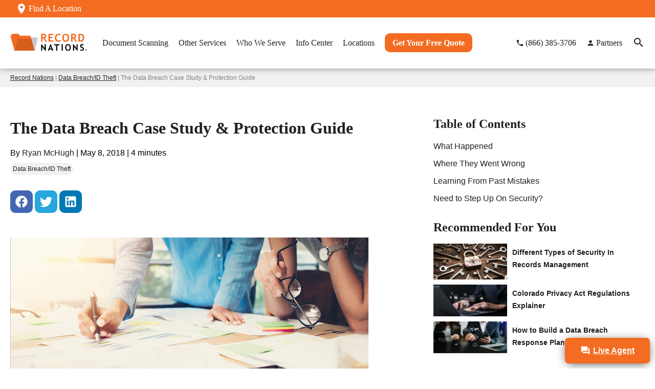

--- FILE ---
content_type: text/html; charset=UTF-8
request_url: https://www.recordnations.com/blog/data-breach-case-study-protection-guide/
body_size: 32790
content:
<!DOCTYPE html>
<html lang="en-US">
<head>
<meta charset="UTF-8" />
<meta name="viewport" content="width=device-width, initial-scale=1">
<meta name='robots' content='index, follow, max-image-preview:large, max-snippet:-1, max-video-preview:-1' />
	<style>img:is([sizes="auto" i], [sizes^="auto," i]) { contain-intrinsic-size: 3000px 1500px }</style>
	
	<!-- This site is optimized with the Yoast SEO plugin v26.6 - https://yoast.com/wordpress/plugins/seo/ -->
	<title>Data Breach Case Study and Protection Guide | Record Nations</title>
	<meta name="description" content="Even the smallest security gap can lead to a data breach. Read a case study about a data breach and how to avoid the same mistakes." />
	<link rel="canonical" href="https://www.recordnations.com/blog/data-breach-case-study-protection-guide/" />
	<meta property="og:locale" content="en_US" />
	<meta property="og:type" content="article" />
	<meta property="og:title" content="Data Breach Case Study and Protection Guide | Record Nations" />
	<meta property="og:description" content="Even the smallest security gap can lead to a data breach. Read a case study about a data breach and how to avoid the same mistakes." />
	<meta property="og:url" content="https://www.recordnations.com/blog/data-breach-case-study-protection-guide/" />
	<meta property="og:site_name" content="Record Nations" />
	<meta property="article:publisher" content="https://www.facebook.com/recordnations" />
	<meta property="article:published_time" content="2018-05-08T18:56:30+00:00" />
	<meta property="article:modified_time" content="2023-10-03T20:31:26+00:00" />
	<meta property="og:image" content="https://www.recordnations.com/wp-content/uploads/2018/05/data-breach-protection-1.jpg" />
	<meta property="og:image:width" content="700" />
	<meta property="og:image:height" content="284" />
	<meta property="og:image:type" content="image/jpeg" />
	<meta name="author" content="Ryan McHugh" />
	<meta name="twitter:card" content="summary_large_image" />
	<meta name="twitter:creator" content="@record_nations" />
	<meta name="twitter:site" content="@record_nations" />
	<meta name="twitter:label1" content="Written by" />
	<meta name="twitter:data1" content="Ryan McHugh" />
	<meta name="twitter:label2" content="Est. reading time" />
	<meta name="twitter:data2" content="4 minutes" />
	<!-- / Yoast SEO plugin. -->


<link rel="alternate" type="application/rss+xml" title="Record Nations &raquo; Feed" href="https://www.recordnations.com/feed/" />
<link rel="alternate" type="application/rss+xml" title="Record Nations &raquo; Comments Feed" href="https://www.recordnations.com/comments/feed/" />
<!-- Meta tags --><link rel="alternate" type="application/rss+xml" title="Record Nations &raquo; The Data Breach Case Study &#038; Protection Guide Comments Feed" href="https://www.recordnations.com/blog/data-breach-case-study-protection-guide/feed/" />
<script type="text/javascript">
/* <![CDATA[ */
window._wpemojiSettings = {"baseUrl":"https:\/\/s.w.org\/images\/core\/emoji\/16.0.1\/72x72\/","ext":".png","svgUrl":"https:\/\/s.w.org\/images\/core\/emoji\/16.0.1\/svg\/","svgExt":".svg","source":{"concatemoji":"https:\/\/www.recordnations.com\/wp-includes\/js\/wp-emoji-release.min.js?ver=6.8.3"}};
/*! This file is auto-generated */
!function(s,n){var o,i,e;function c(e){try{var t={supportTests:e,timestamp:(new Date).valueOf()};sessionStorage.setItem(o,JSON.stringify(t))}catch(e){}}function p(e,t,n){e.clearRect(0,0,e.canvas.width,e.canvas.height),e.fillText(t,0,0);var t=new Uint32Array(e.getImageData(0,0,e.canvas.width,e.canvas.height).data),a=(e.clearRect(0,0,e.canvas.width,e.canvas.height),e.fillText(n,0,0),new Uint32Array(e.getImageData(0,0,e.canvas.width,e.canvas.height).data));return t.every(function(e,t){return e===a[t]})}function u(e,t){e.clearRect(0,0,e.canvas.width,e.canvas.height),e.fillText(t,0,0);for(var n=e.getImageData(16,16,1,1),a=0;a<n.data.length;a++)if(0!==n.data[a])return!1;return!0}function f(e,t,n,a){switch(t){case"flag":return n(e,"\ud83c\udff3\ufe0f\u200d\u26a7\ufe0f","\ud83c\udff3\ufe0f\u200b\u26a7\ufe0f")?!1:!n(e,"\ud83c\udde8\ud83c\uddf6","\ud83c\udde8\u200b\ud83c\uddf6")&&!n(e,"\ud83c\udff4\udb40\udc67\udb40\udc62\udb40\udc65\udb40\udc6e\udb40\udc67\udb40\udc7f","\ud83c\udff4\u200b\udb40\udc67\u200b\udb40\udc62\u200b\udb40\udc65\u200b\udb40\udc6e\u200b\udb40\udc67\u200b\udb40\udc7f");case"emoji":return!a(e,"\ud83e\udedf")}return!1}function g(e,t,n,a){var r="undefined"!=typeof WorkerGlobalScope&&self instanceof WorkerGlobalScope?new OffscreenCanvas(300,150):s.createElement("canvas"),o=r.getContext("2d",{willReadFrequently:!0}),i=(o.textBaseline="top",o.font="600 32px Arial",{});return e.forEach(function(e){i[e]=t(o,e,n,a)}),i}function t(e){var t=s.createElement("script");t.src=e,t.defer=!0,s.head.appendChild(t)}"undefined"!=typeof Promise&&(o="wpEmojiSettingsSupports",i=["flag","emoji"],n.supports={everything:!0,everythingExceptFlag:!0},e=new Promise(function(e){s.addEventListener("DOMContentLoaded",e,{once:!0})}),new Promise(function(t){var n=function(){try{var e=JSON.parse(sessionStorage.getItem(o));if("object"==typeof e&&"number"==typeof e.timestamp&&(new Date).valueOf()<e.timestamp+604800&&"object"==typeof e.supportTests)return e.supportTests}catch(e){}return null}();if(!n){if("undefined"!=typeof Worker&&"undefined"!=typeof OffscreenCanvas&&"undefined"!=typeof URL&&URL.createObjectURL&&"undefined"!=typeof Blob)try{var e="postMessage("+g.toString()+"("+[JSON.stringify(i),f.toString(),p.toString(),u.toString()].join(",")+"));",a=new Blob([e],{type:"text/javascript"}),r=new Worker(URL.createObjectURL(a),{name:"wpTestEmojiSupports"});return void(r.onmessage=function(e){c(n=e.data),r.terminate(),t(n)})}catch(e){}c(n=g(i,f,p,u))}t(n)}).then(function(e){for(var t in e)n.supports[t]=e[t],n.supports.everything=n.supports.everything&&n.supports[t],"flag"!==t&&(n.supports.everythingExceptFlag=n.supports.everythingExceptFlag&&n.supports[t]);n.supports.everythingExceptFlag=n.supports.everythingExceptFlag&&!n.supports.flag,n.DOMReady=!1,n.readyCallback=function(){n.DOMReady=!0}}).then(function(){return e}).then(function(){var e;n.supports.everything||(n.readyCallback(),(e=n.source||{}).concatemoji?t(e.concatemoji):e.wpemoji&&e.twemoji&&(t(e.twemoji),t(e.wpemoji)))}))}((window,document),window._wpemojiSettings);
/* ]]> */
</script>
<style id='wp-emoji-styles-inline-css' type='text/css'>

	img.wp-smiley, img.emoji {
		display: inline !important;
		border: none !important;
		box-shadow: none !important;
		height: 1em !important;
		width: 1em !important;
		margin: 0 0.07em !important;
		vertical-align: -0.1em !important;
		background: none !important;
		padding: 0 !important;
	}
</style>
<link rel='stylesheet' id='wp-block-library-css' href='https://www.recordnations.com/wp-includes/css/dist/block-library/style.min.css?ver=6.8.3' type='text/css' media='all' />
<style id='global-styles-inline-css' type='text/css'>
:root{--wp--preset--aspect-ratio--square: 1;--wp--preset--aspect-ratio--4-3: 4/3;--wp--preset--aspect-ratio--3-4: 3/4;--wp--preset--aspect-ratio--3-2: 3/2;--wp--preset--aspect-ratio--2-3: 2/3;--wp--preset--aspect-ratio--16-9: 16/9;--wp--preset--aspect-ratio--9-16: 9/16;--wp--preset--color--black: #000000;--wp--preset--color--cyan-bluish-gray: #abb8c3;--wp--preset--color--white: #ffffff;--wp--preset--color--pale-pink: #f78da7;--wp--preset--color--vivid-red: #cf2e2e;--wp--preset--color--luminous-vivid-orange: #ff6900;--wp--preset--color--luminous-vivid-amber: #fcb900;--wp--preset--color--light-green-cyan: #7bdcb5;--wp--preset--color--vivid-green-cyan: #00d084;--wp--preset--color--pale-cyan-blue: #8ed1fc;--wp--preset--color--vivid-cyan-blue: #0693e3;--wp--preset--color--vivid-purple: #9b51e0;--wp--preset--gradient--vivid-cyan-blue-to-vivid-purple: linear-gradient(135deg,rgba(6,147,227,1) 0%,rgb(155,81,224) 100%);--wp--preset--gradient--light-green-cyan-to-vivid-green-cyan: linear-gradient(135deg,rgb(122,220,180) 0%,rgb(0,208,130) 100%);--wp--preset--gradient--luminous-vivid-amber-to-luminous-vivid-orange: linear-gradient(135deg,rgba(252,185,0,1) 0%,rgba(255,105,0,1) 100%);--wp--preset--gradient--luminous-vivid-orange-to-vivid-red: linear-gradient(135deg,rgba(255,105,0,1) 0%,rgb(207,46,46) 100%);--wp--preset--gradient--very-light-gray-to-cyan-bluish-gray: linear-gradient(135deg,rgb(238,238,238) 0%,rgb(169,184,195) 100%);--wp--preset--gradient--cool-to-warm-spectrum: linear-gradient(135deg,rgb(74,234,220) 0%,rgb(151,120,209) 20%,rgb(207,42,186) 40%,rgb(238,44,130) 60%,rgb(251,105,98) 80%,rgb(254,248,76) 100%);--wp--preset--gradient--blush-light-purple: linear-gradient(135deg,rgb(255,206,236) 0%,rgb(152,150,240) 100%);--wp--preset--gradient--blush-bordeaux: linear-gradient(135deg,rgb(254,205,165) 0%,rgb(254,45,45) 50%,rgb(107,0,62) 100%);--wp--preset--gradient--luminous-dusk: linear-gradient(135deg,rgb(255,203,112) 0%,rgb(199,81,192) 50%,rgb(65,88,208) 100%);--wp--preset--gradient--pale-ocean: linear-gradient(135deg,rgb(255,245,203) 0%,rgb(182,227,212) 50%,rgb(51,167,181) 100%);--wp--preset--gradient--electric-grass: linear-gradient(135deg,rgb(202,248,128) 0%,rgb(113,206,126) 100%);--wp--preset--gradient--midnight: linear-gradient(135deg,rgb(2,3,129) 0%,rgb(40,116,252) 100%);--wp--preset--font-size--small: 13px;--wp--preset--font-size--medium: 20px;--wp--preset--font-size--large: 36px;--wp--preset--font-size--x-large: 42px;--wp--preset--spacing--20: 0.44rem;--wp--preset--spacing--30: 0.67rem;--wp--preset--spacing--40: 1rem;--wp--preset--spacing--50: 1.5rem;--wp--preset--spacing--60: 2.25rem;--wp--preset--spacing--70: 3.38rem;--wp--preset--spacing--80: 5.06rem;--wp--preset--shadow--natural: 6px 6px 9px rgba(0, 0, 0, 0.2);--wp--preset--shadow--deep: 12px 12px 50px rgba(0, 0, 0, 0.4);--wp--preset--shadow--sharp: 6px 6px 0px rgba(0, 0, 0, 0.2);--wp--preset--shadow--outlined: 6px 6px 0px -3px rgba(255, 255, 255, 1), 6px 6px rgba(0, 0, 0, 1);--wp--preset--shadow--crisp: 6px 6px 0px rgba(0, 0, 0, 1);}:where(.is-layout-flex){gap: 0.5em;}:where(.is-layout-grid){gap: 0.5em;}body .is-layout-flex{display: flex;}.is-layout-flex{flex-wrap: wrap;align-items: center;}.is-layout-flex > :is(*, div){margin: 0;}body .is-layout-grid{display: grid;}.is-layout-grid > :is(*, div){margin: 0;}:where(.wp-block-columns.is-layout-flex){gap: 2em;}:where(.wp-block-columns.is-layout-grid){gap: 2em;}:where(.wp-block-post-template.is-layout-flex){gap: 1.25em;}:where(.wp-block-post-template.is-layout-grid){gap: 1.25em;}.has-black-color{color: var(--wp--preset--color--black) !important;}.has-cyan-bluish-gray-color{color: var(--wp--preset--color--cyan-bluish-gray) !important;}.has-white-color{color: var(--wp--preset--color--white) !important;}.has-pale-pink-color{color: var(--wp--preset--color--pale-pink) !important;}.has-vivid-red-color{color: var(--wp--preset--color--vivid-red) !important;}.has-luminous-vivid-orange-color{color: var(--wp--preset--color--luminous-vivid-orange) !important;}.has-luminous-vivid-amber-color{color: var(--wp--preset--color--luminous-vivid-amber) !important;}.has-light-green-cyan-color{color: var(--wp--preset--color--light-green-cyan) !important;}.has-vivid-green-cyan-color{color: var(--wp--preset--color--vivid-green-cyan) !important;}.has-pale-cyan-blue-color{color: var(--wp--preset--color--pale-cyan-blue) !important;}.has-vivid-cyan-blue-color{color: var(--wp--preset--color--vivid-cyan-blue) !important;}.has-vivid-purple-color{color: var(--wp--preset--color--vivid-purple) !important;}.has-black-background-color{background-color: var(--wp--preset--color--black) !important;}.has-cyan-bluish-gray-background-color{background-color: var(--wp--preset--color--cyan-bluish-gray) !important;}.has-white-background-color{background-color: var(--wp--preset--color--white) !important;}.has-pale-pink-background-color{background-color: var(--wp--preset--color--pale-pink) !important;}.has-vivid-red-background-color{background-color: var(--wp--preset--color--vivid-red) !important;}.has-luminous-vivid-orange-background-color{background-color: var(--wp--preset--color--luminous-vivid-orange) !important;}.has-luminous-vivid-amber-background-color{background-color: var(--wp--preset--color--luminous-vivid-amber) !important;}.has-light-green-cyan-background-color{background-color: var(--wp--preset--color--light-green-cyan) !important;}.has-vivid-green-cyan-background-color{background-color: var(--wp--preset--color--vivid-green-cyan) !important;}.has-pale-cyan-blue-background-color{background-color: var(--wp--preset--color--pale-cyan-blue) !important;}.has-vivid-cyan-blue-background-color{background-color: var(--wp--preset--color--vivid-cyan-blue) !important;}.has-vivid-purple-background-color{background-color: var(--wp--preset--color--vivid-purple) !important;}.has-black-border-color{border-color: var(--wp--preset--color--black) !important;}.has-cyan-bluish-gray-border-color{border-color: var(--wp--preset--color--cyan-bluish-gray) !important;}.has-white-border-color{border-color: var(--wp--preset--color--white) !important;}.has-pale-pink-border-color{border-color: var(--wp--preset--color--pale-pink) !important;}.has-vivid-red-border-color{border-color: var(--wp--preset--color--vivid-red) !important;}.has-luminous-vivid-orange-border-color{border-color: var(--wp--preset--color--luminous-vivid-orange) !important;}.has-luminous-vivid-amber-border-color{border-color: var(--wp--preset--color--luminous-vivid-amber) !important;}.has-light-green-cyan-border-color{border-color: var(--wp--preset--color--light-green-cyan) !important;}.has-vivid-green-cyan-border-color{border-color: var(--wp--preset--color--vivid-green-cyan) !important;}.has-pale-cyan-blue-border-color{border-color: var(--wp--preset--color--pale-cyan-blue) !important;}.has-vivid-cyan-blue-border-color{border-color: var(--wp--preset--color--vivid-cyan-blue) !important;}.has-vivid-purple-border-color{border-color: var(--wp--preset--color--vivid-purple) !important;}.has-vivid-cyan-blue-to-vivid-purple-gradient-background{background: var(--wp--preset--gradient--vivid-cyan-blue-to-vivid-purple) !important;}.has-light-green-cyan-to-vivid-green-cyan-gradient-background{background: var(--wp--preset--gradient--light-green-cyan-to-vivid-green-cyan) !important;}.has-luminous-vivid-amber-to-luminous-vivid-orange-gradient-background{background: var(--wp--preset--gradient--luminous-vivid-amber-to-luminous-vivid-orange) !important;}.has-luminous-vivid-orange-to-vivid-red-gradient-background{background: var(--wp--preset--gradient--luminous-vivid-orange-to-vivid-red) !important;}.has-very-light-gray-to-cyan-bluish-gray-gradient-background{background: var(--wp--preset--gradient--very-light-gray-to-cyan-bluish-gray) !important;}.has-cool-to-warm-spectrum-gradient-background{background: var(--wp--preset--gradient--cool-to-warm-spectrum) !important;}.has-blush-light-purple-gradient-background{background: var(--wp--preset--gradient--blush-light-purple) !important;}.has-blush-bordeaux-gradient-background{background: var(--wp--preset--gradient--blush-bordeaux) !important;}.has-luminous-dusk-gradient-background{background: var(--wp--preset--gradient--luminous-dusk) !important;}.has-pale-ocean-gradient-background{background: var(--wp--preset--gradient--pale-ocean) !important;}.has-electric-grass-gradient-background{background: var(--wp--preset--gradient--electric-grass) !important;}.has-midnight-gradient-background{background: var(--wp--preset--gradient--midnight) !important;}.has-small-font-size{font-size: var(--wp--preset--font-size--small) !important;}.has-medium-font-size{font-size: var(--wp--preset--font-size--medium) !important;}.has-large-font-size{font-size: var(--wp--preset--font-size--large) !important;}.has-x-large-font-size{font-size: var(--wp--preset--font-size--x-large) !important;}
:where(.wp-block-post-template.is-layout-flex){gap: 1.25em;}:where(.wp-block-post-template.is-layout-grid){gap: 1.25em;}
:where(.wp-block-columns.is-layout-flex){gap: 2em;}:where(.wp-block-columns.is-layout-grid){gap: 2em;}
:root :where(.wp-block-pullquote){font-size: 1.5em;line-height: 1.6;}
</style>
<link rel='stylesheet' id='cmplz-general-css' href='https://www.recordnations.com/wp-content/plugins/complianz-gdpr-premium/assets/css/cookieblocker.min.css?ver=1761898076' type='text/css' media='all' />
<link rel='stylesheet' id='recordnations-style-css' href='https://www.recordnations.com/wp-content/themes/recordnations/style.css?ver=6.8.3' type='text/css' media='' />
<script type="text/javascript" src="https://www.recordnations.com/wp-includes/js/jquery/jquery.min.js?ver=3.7.1" id="jquery-core-js"></script>
<script type="text/javascript" src="https://www.recordnations.com/wp-includes/js/jquery/jquery-migrate.min.js?ver=3.4.1" id="jquery-migrate-js"></script>
<script type="text/javascript" src="https://www.recordnations.com/wp-content/themes/recordnations/js/scripts.js?ver=6.8.3" id="scripts-js"></script>
<script type="text/javascript" src="https://www.recordnations.com/wp-content/themes/recordnations/js/jquery.mobile.custom.min.js?ver=1" id="jquery.mobile-js"></script>
<link rel="https://api.w.org/" href="https://www.recordnations.com/wp-json/" /><link rel="alternate" title="JSON" type="application/json" href="https://www.recordnations.com/wp-json/wp/v2/posts/18703" /><link rel="EditURI" type="application/rsd+xml" title="RSD" href="https://www.recordnations.com/xmlrpc.php?rsd" />
<meta name="generator" content="WordPress 6.8.3" />
<link rel='shortlink' href='https://www.recordnations.com/?p=18703' />
<link rel="alternate" title="oEmbed (JSON)" type="application/json+oembed" href="https://www.recordnations.com/wp-json/oembed/1.0/embed?url=https%3A%2F%2Fwww.recordnations.com%2Fblog%2Fdata-breach-case-study-protection-guide%2F" />
<link rel="alternate" title="oEmbed (XML)" type="text/xml+oembed" href="https://www.recordnations.com/wp-json/oembed/1.0/embed?url=https%3A%2F%2Fwww.recordnations.com%2Fblog%2Fdata-breach-case-study-protection-guide%2F&#038;format=xml" />
			<style>.cmplz-hidden {
					display: none !important;
				}</style><link rel="pingback" href="https://www.recordnations.com/xmlrpc.php" />
<script>
/* we need to set our default type and source just in case we don't have any cookies */
var leadtypecurrent = '';
var leadsourcecurrent = '';
var leadutmcampaigncurrent = '';
var leadutmcontentcurrent = '';
var leadutmnamecurrent = '';
var leadutmtermcurrent = '';

// JS Cookie https://github.com/js-cookie/js-cookie
!function(e,t){"object"==typeof exports&&"undefined"!=typeof module?module.exports=t():"function"==typeof define&&define.amd?define(t):(e=e||self,function(){var n=e.Cookies,o=e.Cookies=t();o.noConflict=function(){return e.Cookies=n,o}}())}(this,(function(){"use strict";function e(e){for(var t=1;t<arguments.length;t++){var n=arguments[t];for(var o in n)e[o]=n[o]}return e}return function t(n,o){function r(t,r,i){if("undefined"!=typeof document){"number"==typeof(i=e({},o,i)).expires&&(i.expires=new Date(Date.now()+864e5*i.expires)),i.expires&&(i.expires=i.expires.toUTCString()),t=encodeURIComponent(t).replace(/%(2[346B]|5E|60|7C)/g,decodeURIComponent).replace(/[()]/g,escape);var c="";for(var u in i)i[u]&&(c+="; "+u,!0!==i[u]&&(c+="="+i[u].split(";")[0]));return document.cookie=t+"="+n.write(r,t)+c}}return Object.create({set:r,get:function(e){if("undefined"!=typeof document&&(!arguments.length||e)){for(var t=document.cookie?document.cookie.split("; "):[],o={},r=0;r<t.length;r++){var i=t[r].split("="),c=i.slice(1).join("=");try{var u=decodeURIComponent(i[0]);if(o[u]=n.read(c,u),e===u)break}catch(e){}}return e?o[e]:o}},remove:function(t,n){r(t,"",e({},n,{expires:-1}))},withAttributes:function(n){return t(this.converter,e({},this.attributes,n))},withConverter:function(n){return t(e({},this.converter,n),this.attributes)}},{attributes:{value:Object.freeze(o)},converter:{value:Object.freeze(n)}})}({read:function(e){return'"'===e[0]&&(e=e.slice(1,-1)),e.replace(/(%[\dA-F]{2})+/gi,decodeURIComponent)},write:function(e){return encodeURIComponent(e).replace(/%(2[346BF]|3[AC-F]|40|5[BDE]|60|7[BCD])/g,decodeURIComponent)}},{path:"/"})}));

function attributionAJAX() {
    var test = false;

    if (test) {
        console.log("--- Getting attribution via AJAX ---");
    }
    
    var page = window.location.href;
    var urlParams = new URLSearchParams(window.location.search);
	var currentPage = window.location.hostname + window.location.pathname;
	var template = "post";
	var mode = false;
	var fragment = window.location.hash ? window.location.hash.substring(1) : ""; 
    
    var directory = false;
    
    var vignette = false;
    
    $.ajax({
        type: "GET",
        url: window.location.origin + "/_inc/attribution.php?" + urlParams.toString(),
        data: {
            'page': page,
            'directory': directory,
            'vignette': vignette,
			'currentPage': currentPage,
			'template': template,
			'mode': mode,
			'fragment' : fragment
        },
        cache: false,
        success: function(result) {
            if (test) {
                if (result) {
                    const obj = JSON.parse(result);
                    console.log("lead_source: " + obj.lead_source);
                    console.log("lead_type: " + obj.lead_type);
                    console.log("lead_utm_campaign: " + obj.lead_utm_campaign);
                    console.log("lead_utm_content: " + obj.lead_utm_content);
                    console.log("lead_utm_name: " + obj.lead_utm_name);
                    console.log("lead_utm_term: " + obj.lead_utm_term);
					console.log("Current Page: " + obj.currentPage);
                    /* set defaults */
                    leadtypecurrent = obj.lead_type;
                    leadsourcecurrent = obj.lead_source;
                    leadutmcampaigncurrent = obj.lead_utm_campaign;
                    leadutmcontentcurrent = obj.lead_utm_content;
                    leadutmnamecurrent = obj.lead_utm_name;
                    leadutmtermcurrent = obj.lead_utm_term;
                }
            }
            verifyAttribution();
        },
        error: function(request, error) {
            if (test) {
                console.log("Attribution AJAX request: " + JSON.stringify(request));
            }
        }
    });
}

function verifyAttribution() {

	// Change this to "true" to turn on console logging
	var test = false;

	if (test) {
		console.log("---- Verifying attribution on form ----");
	}

	// Checking lead_type and lead_source, these form values should never be blank.

	if ( !!Cookies.get('lead_type') ) {
		var lead_type_cookie_value = Cookies.get("lead_type");
		$("input[name='lead_type']").val(lead_type_cookie_value);
		if (test) {
			console.log("COOKIE FOUND FOR: lead_type => '" + lead_type_cookie_value + "'");
		}
	} else {
		/* leadtypecurrent is set in header.php in the theme in the attributionAJAX function */
		$("input[name='lead_type']").val(leadtypecurrent);
		if (test) {
			console.log("%cNO COOKIE FOUND FOR: lead_type. This value should always be set!", "color: #FF0000");
		}
	}

	if ( !!Cookies.get('lead_source') ) {
		var lead_source_cookie_value = Cookies.get("lead_source");
		$("input[name='lead_source']").val(lead_source_cookie_value);
		if (test) {
			console.log("COOKIE FOUND FOR: lead_source => '" + lead_source_cookie_value + "'");
		}
	} else {
		/* leadsourcecurrent is set in header.php in the theme in the attributionAJAX function */
		$("input[name='lead_source']").val(leadsourcecurrent);
		if (test) {
			console.log("%cNO COOKIE FOUND FOR: lead_source. This value should always be set!", "color: #FF0000");
		}
	}

	// Checking UTMs. If the cookie does not exist, then we need to clear the form values.

	if ( !!Cookies.get('lead_utm_campaign') ) {
		var lead_utm_campaign_cookie_value = Cookies.get("lead_utm_campaign");
		$("input[name='lead_utm_campaign']").val(lead_utm_campaign_cookie_value);
		if (test) {
			console.log("COOKIE FOUND FOR: lead_utm_campaign => '" + lead_utm_campaign_cookie_value + "'");
		}
	} else {
		/* leadutmcampaigncurrent is set in header.php in the theme in the attributionAJAX function */
		$("input[name='lead_utm_campaign']").val(leadutmcampaigncurrent);
		if (test) {
			console.log("NO COOKIE FOUND FOR: lead_utm_campaign.");
		}
	}

	if ( !!Cookies.get('lead_utm_term') ) {
		var lead_utm_term_cookie_value = Cookies.get("lead_utm_term");
		$("input[name='lead_utm_term']").val(lead_utm_term_cookie_value);
		if (test) {
			console.log("COOKIE FOUND FOR: lead_utm_term => '" + lead_utm_term_cookie_value + "'");
		}
	} else {
		/* leadutmtermcurrent is set in header.php in the theme in the attributionAJAX function */
		$("input[name='lead_utm_term']").val(leadutmtermcurrent);
		if (test) {
			console.log("NO COOKIE FOUND FOR: lead_utm_term.");
		}
	}

	if ( !!Cookies.get('lead_utm_content') ) {
		var lead_utm_content_cookie_value = Cookies.get("lead_utm_content");
		$("input[name='lead_utm_content']").val(lead_utm_content_cookie_value);
		if (test) {
			console.log("COOKIE FOUND FOR: lead_utm_content => '" + lead_utm_content_cookie_value + "'");
		}
	} else {
		/* leadutmcontentcurrent is set in header.php in the theme in the attributionAJAX function */
		$("input[name='lead_utm_content']").val(leadutmcontentcurrent);
		if (test) {
			console.log("NO COOKIE FOUND FOR: lead_utm_content.");
		}
	}

	if ( !!Cookies.get('lead_utm_name') ) {
		var lead_utm_name_cookie_value = Cookies.get("lead_utm_name");
		$("input[name='lead_utm_name']").val(lead_utm_name_cookie_value);
		if (test) {
			console.log("COOKIE FOUND FOR: lead_utm_name => '" + lead_utm_name_cookie_value + "'");
		}
	} else {
		/* leadutmnamecurrent is set in header.php in the theme in the attributionAJAX function */
		$("input[name='lead_utm_name']").val(leadutmnamecurrent);
		if (test) {
			console.log("NO COOKIE FOUND FOR: lead_utm_name.");
		}
	}

	// WE DO NOT SAVE lead_page IN A COOKIE BECAUSE WE ALWAYS WANT TO RECORD THE ACTUAL PAGE WE ARE ON. NO FIRST CLICK ATTRIBUTION FOR lead_page
	var lead_page_current_val = window.location.href.split('?')[0].replace(/(^\w+:|^)\/\//, '');
	$("input[name='lead_page']").val(lead_page_current_val);
	if (test) {
		console.log("SET VALUE FOR: lead_page => '" + lead_page_current_val + "'");
	}

	// new attribution verifying
	if ( !!Cookies.get('attribution_medium') ) {
		var attribution_medium_cookie_value = Cookies.get('attribution_medium');
		$("input[name='attribution_medium']").val(attribution_medium_cookie_value);
		if (test) {
			console.log("COOKIE FOUND FOR: attribution_medium => '" + attribution_medium_cookie_value + "'");
		}
	} else {
		if (test) {
			console.log("NO COOKIE FOUND FOR: attribution_medium");
		}
	}

	if ( !!Cookies.get('attribution_first_click_type') ) {
		var attribution_first_click_type_cookie_value = Cookies.get('attribution_first_click_type');
		$("input[name='attribution_first_click_type']").val(attribution_first_click_type_cookie_value);
		if (test) {
			console.log("COOKIE FOUND FOR: attribution_first_click_type => '" + attribution_first_click_type_cookie_value + "'");
		}
	} else {
		if (test) {
			console.log("NO COOKIE FOUND FOR: attribution_first_click_type");
		}
	}

	if ( !!Cookies.get('attribution_first_click_page') ) {
		var attribution_first_click_page_cookie_value = Cookies.get('attribution_first_click_page');
		$("input[name='attribution_first_click_page']").val(attribution_first_click_page_cookie_value);
		if (test) {
			console.log("COOKIE FOUND FOR: attribution_first_click_page => '" + attribution_first_click_page_cookie_value + "'");
		}
	} else {
		if (test) {
			console.log("NO COOKIE FOUND FOR: attribution_first_click_page");
		}
	}

	if ( !!Cookies.get('attribution_last_click_type') ) {
		var attribution_last_click_type_cookie_value = Cookies.get('attribution_last_click_type');
		$("input[name='attribution_last_click_type']").val(attribution_last_click_type_cookie_value);
		if (test) {
			console.log("COOKIE FOUND FOR: attribution_last_click_type => '" + attribution_last_click_type_cookie_value + "'");
		}
	} else {
		if (test) {
			console.log("NO COOKIE FOUND FOR: attribution_last_click_type");
		}
	}

	if ( !!Cookies.get('attribution_last_click_page') ) {
		var attribution_last_click_page_cookie_value = Cookies.get('attribution_last_click_page');
		$("input[name='attribution_last_click_page']").val(attribution_last_click_page_cookie_value);
		if (test) {
			console.log("COOKIE FOUND FOR: attribution_last_click_page => '" + attribution_last_click_page_cookie_value + "'");
		}
	} else {
		if (test) {
			console.log("NO COOKIE FOUND FOR: attribution_last_click_page");
		}
	}

	if ( !!Cookies.get('attribution_campaign') ) {
		var attribution_campaign_cookie_value = Cookies.get('attribution_campaign');
		$("input[name='attribution_campaign']").val(attribution_campaign_cookie_value);
		if (test) {
			console.log("COOKIE FOUND FOR: attribution_campaign => '" + attribution_campaign_cookie_value + "'");
		}
	} else {
		if (test) {
			console.log("NO COOKIE FOUND FOR: attribution_campaign");
		}
	}

	if ( !!Cookies.get('attribution_content') ) {
		var attribution_content_cookie_value = Cookies.get('attribution_content');
		$("input[name='attribution_content']").val(attribution_content_cookie_value);
		if (test) {
			console.log("COOKIE FOUND FOR: attribution_content => '" + attribution_content_cookie_value + "'");
		}
	} else {
		if (test) {
			console.log("NO COOKIE FOUND FOR: attribution_content");
		}
	}

	if ( !!Cookies.get('attribution_disposition') ) {
		var attribution_disposition_cookie_value = Cookies.get('attribution_disposition');
		$("input[name='attribution_disposition']").val(attribution_disposition_cookie_value);
		if (test) {
			console.log("COOKIE FOUND FOR: attribution_disposition => '" + attribution_disposition_cookie_value + "'");
		}
	} else {
		if (test) {
			console.log("NO COOKIE FOUND FOR: attribution_disposition");
		}
	}

	if ( !!Cookies.get('attribution_domain') ) {
		var attribution_domain_cookie_value = Cookies.get('attribution_domain');
		$("input[name='attribution_domain']").val(attribution_domain_cookie_value);
		if (test) {
			console.log("COOKIE FOUND FOR: attribution_domain => '" + attribution_domain_cookie_value + "'");
		}
	} else {
		if (test) {
			console.log("NO COOKIE FOUND FOR: attribution_domain");
		}
	}

	// I need to get my cookie preferences
	if ( !!Cookies.get('cmplz_statistics') ) {
		var cmplz_statistics = Cookies.get('cmplz_statistics');
		$("input[name='cmplz_statistics']").val(cmplz_statistics);
	} else {
		var cmplz_statistics = 'allow';
		$("input[name='cmplz_statistics']").val(cmplz_statistics);
	}

}

jQuery(document).ready(function($) {
	attributionAJAX();
});
</script><!-- Google Tag Manager -->
<script>(function(w,d,s,l,i){w[l]=w[l]||[];w[l].push({'gtm.start':
new Date().getTime(),event:'gtm.js'});var f=d.getElementsByTagName(s)[0],
j=d.createElement(s),dl=l!='dataLayer'?'&l='+l:'';j.async=true;j.dataset.service="google-analytics";j.dataset.category="statistics";j.src=
'https://www.googletagmanager.com/gtm.js?id='+i+dl;f.parentNode.insertBefore(j,f);
})(window,document,'script','dataLayer','GTM-N8N9QW');</script>
<!-- Nav critical CSS -->
<style>
.fixed-header{position:sticky;overflow:visible;top:0;width:100%;z-index:999;box-shadow:0 -5px 15px #231f20;transition:top .5s}.fixed-header.collapse{top:-34px}.header-icon{height:24px;width:24px}.header-menu-icon{height:48px;width:48px}.fixed-header .top-layer{background-color:#f36c21}.fixed-header>.wrapper{z-index:999;position:relative}.fixed-header .top-layer .wrapper .find-location-toggle{display:flex;align-items:center;padding:5px 10px}.fixed-header .top-layer .wrapper .find-location-toggle:hover{background:#cb5e21;cursor:pointer}.fixed-header .top-layer .wrapper div span{color:#fff;margin-left:2px}.fixed-header .bot-layer{background-color:#fff}.fixed-header .bot-layer .inner{display:flex}.fixed-header .logo{width:120px;height:74.5px;padding:10px 0}.fixed-header .top-layer>.container>.wrapper{display:flex;justify-content:end}.fixed-header .bot-layer>.container>.wrapper{display:flex;justify-content:space-between}.fixed-header .left{display:flex;align-items:center}.fixed-header .right{display:flex;align-items:center}.fixed-header .right a{display:flex;align-items:center;margin-left:20px;text-decoration:none;color:#231f20;font-size:16px}.fixed-header .right a img{height:24px;width:24px}.fixed-header .right #js-mobile-nav-toggle img{height:48px;width:48px}.fixed-header .right a span{display:none;margin-left:3px}.fixed-header .right div{margin-left:20px}.fixed-header .search{visibility:hidden;opacity:0;transition:0.3s;padding-bottom:20px;position:absolute;z-index:998;width:100%;background:#fff;box-shadow:0 -5px 15px #231f20}.fixed-header .search.open{opacity:100;visibility:visible;transition:0.3s;}.fixed-header .find-location-search{display:none;position:absolute;top:34px;background:#fff;padding:10px 20px;box-shadow:0 0 10px #7e7e7e}.fixed-header .find-location-search.open{display:block}.fixed-header .overlay{position:absolute;visibility:hidden;width:100vw;height:100vh;left:0;top:0;opacity:0}.fixed-header .overlay.open{visibility:visible;background-color:#000;opacity:75%}.fixed-header nav a{color:#231f20;text-decoration:none}.fixed-header nav .button-menu a{background:#f36c21;padding:10px 15px;border-radius:10px;transition:0.3s}.fixed-header nav ul>li.button-menu>a>span{color:#fff;font-weight:600}.fixed-header nav .menu-item.button-menu{border-top:none;margin-top:20px}.fixed-header nav>div>ul>.menu-item:nth-last-child(1 of:not(.button-menu)){border-bottom:1px solid #d3d3d3}.fixed-header .right a span,.fixed-header nav a span,.top-layer span{font-family:'Trebuchet MS'}.fixed-header nav div ul{list-style-type:none;margin:0}.fixed-header .right a span,.fixed-header nav ul>li>a>span{font-size:16px;font-weight:600;color:#231f20}.fixed-header .big-menu .sub-menu-wrapper>ul>li>a>span,.fixed-header .two-column-menu .sub-menu-wrapper>ul>li>a>span{font-size:16px;font-weight:600;color:#f36c21}.fixed-header .sub-menu-wrapper>ul>li>ul>li>a>span{font-size:14px;font-weight:400;color:#231f20}.fixed-header .sub-menu-wrapper>ul>li>a:hover>span,.fixed-header .sub-menu-wrapper>ul>li>ul>li>a:hover>span,.fixed-header nav ul>li:not(.button-menu)>a:hover>span{color:#f36c21}.fixed-header nav ul>li.button-menu>a:hover{background-color:#cb5e21}.fixed-header .right a:hover span,.fixed-header nav div>ul li a:hover{color:#f36c21}.fixed-header .right a:hover img,.fixed-header .right img:hover{filter:invert(55%) sepia(54%) saturate(4264%) hue-rotate(349deg) brightness(99%) contrast(92%);cursor:pointer}@media only screen and (max-width:1023px){.fixed-header nav{position:absolute;display:none;top:0;right:0;background:#fff;width:100%;max-width:500px;height:100vh;z-index:9999;box-shadow:0 -5px 10px #231f20;overflow:scroll}.fixed-header nav.open{display:block}.fixed-header nav.collapse{top:34px}.fixed-header nav .close-nav{margin:10px;text-align:right}.fixed-header nav .close-nav span{vertical-align:middle}.fixed-header nav .close-nav img{vertical-align:middle;margin-left:5px;width:36px}.fixed-header nav ul{margin:0}.fixed-header nav li{margin:0}.fixed-header nav>div>ul{margin:0 10px}.fixed-header nav>div>ul>li>div>ul>li a{margin-left:20px}.fixed-header nav>div>ul>li>div>ul>li>ul>li a{margin-left:40px}.fixed-header nav .menu-item>.sub-menu-toggle>img,.fixed-header nav .menu-item>a>span{vertical-align:middle}.fixed-header nav .sub-menu{display:none}.fixed-header nav .sub-menu.open{display:block}.fixed-header nav .sub-menu-toggle img.open{display:inline-block;transform:rotate(180deg);-webkit-transform:rotate(180deg)}.fixed-header nav .menu-item{line-height:50px;border-top:1px solid #d3d3d3}}@media only screen and (min-width:768px){.fixed-header .logo{width:150px;height:88px;padding:10px 0}.fixed-header .right a span{display:block}.fixed-header .right a img{height:16px;width:16px}}@media only screen and (min-width:1024px){#js-close-nav,#js-mobile-nav-toggle,#js-overlay,#js-sub-menu-toggle{display:none}.fixed-header nav div>ul{margin:auto;margin-left:10px}.fixed-header nav>div>ul>li{float:left;margin:0 0 0 20px;padding:38px 0}.fixed-header nav>div>ul>li>div{display:none;position:absolute;top:85%;padding:10px 20px;background:#fff;border-top:4px solid #f36c21;box-shadow:0 0 15px -4px #231f20;z-index:9999}.fixed-header .right a span,.fixed-header nav ul>li>a>span{font-weight:500}.fixed-header nav>div>ul>li>div:before{content:"";position:absolute;left:unset;top:-15px;width:0;height:0;border-style:solid;border-width:5px 10px 10px;border-color:transparent transparent #f36c21;z-index:9999}.fixed-header nav>div>ul>li:hover>div{display:block}.fixed-header nav .menu-item.button-menu{margin-top:0}.fixed-header nav>div>ul>.menu-item:nth-last-child(1 of:not(.button-menu)){border-bottom:none}.fixed-header nav>div>ul>li.big-menu>div>ul{display:flex}.fixed-header nav>div>ul>li.two-column-menu>div>ul{-moz-column-count:2;-moz-column-gap:30px;-webkit-column-count:2;-webkit-column-gap:30px;column-count:2;column-gap:30px;margin-top:10px}.fixed-header nav>div>ul>li.big-menu>div>ul>li{width:250px}.fixed-header nav>div>ul>li.two-column-menu>div>ul>li{margin:0 0 10px;page-break-inside:avoid;break-inside:avoid-column}}
</style>
</head>
<body data-cmplz=2 class="wp-singular post-template-default single single-post postid-18703 single-format-standard wp-embed-responsive wp-theme-recordnations">
<header class="fixed-header">
    <div class="wrapper">
        <div class="top-layer">
            <div class="container">
                <div class="wrapper">
                    <div id="js-find-location-toggle" class="find-location-toggle">
                        <img src="https://www.recordnations.com/wp-content/themes/recordnations/images/map-marker.svg" height="24" width="24" alt="Find Location" class="header-icon no-lazy-load">
                        <span>Find A Location</span>
                    </div>
                    <div class="find-location-search">
                         <div class="tab-content">
    <div class="form-block" id="byzipcode">
        <div style="padding: 5px 0 0 0; ">
            <form method="POST" action="https://www.recordnations.com/directory/directory_core/directory_search-SN.php">
                <input type="hidden" name="m" value="zip" />
                <input type="text" name="zip" placeholder="Zip or Postal Code" style="width: 40%; margin-bottom:5px;">
                <input class="tab-submit" type="submit" value="Search" />
            </form>
        </div>
    </div>
</div>
										                    </div>
                </div>
            </div>
        </div>
        <div class="bot-layer">
            <div class="container">
                <div class="wrapper">
                    <div class="left">
                        <a href="https://www.recordnations.com"><img  class="logo no-lazy-load" src="https://www.recordnations.com/wp-content/themes/recordnations/images/site-logo.svg" alt="Record Nations"></a>
                        <div id="js-overlay" class="overlay"></div>
                        <nav id="menu" role="navigation">
                            <div id="js-close-nav" class="close-nav"><span>Close Menu</span><img src="https://www.recordnations.com/wp-content/themes/recordnations/images/close.svg" alt="Find Location"></div>
                            <div class="menu-main-container"><ul id="menu-main" class="menu"><li id="menu-item-47495" class="menu-item menu-item-type-custom menu-item-object-custom menu-item-has-children menu-item-47495"><a href="/document-scanning-services/" itemprop="url"><span itemprop="name">Document Scanning</span></a><span id="js-sub-menu-toggle" class="sub-menu-toggle"><img src="https://www.recordnations.com/wp-content/themes/recordnations/images/chevron-down.svg" alt="Toggle"></span><div id="js-sub-menu-wrapper" class="sub-menu-wrapper"><ul id='js-sub-menu' class='sub-menu'>
	<li id="menu-item-47496" class="menu-item menu-item-type-custom menu-item-object-custom menu-item-47496"><a href="/document-scanning-services/#large-format-scanning-service" itemprop="url"><span itemprop="name">Large Format Scanning</span></a></li>
	<li id="menu-item-47497" class="menu-item menu-item-type-custom menu-item-object-custom menu-item-47497"><a href="/document-scanning-services/#blueprint-scanning-service" itemprop="url"><span itemprop="name">Blueprint Scanning</span></a></li>
	<li id="menu-item-47498" class="menu-item menu-item-type-custom menu-item-object-custom menu-item-47498"><a href="/document-scanning-services/#microfilm-microfiche-scanning-service" itemprop="url"><span itemprop="name">Microfilm &#038; Microfiche Scanning</span></a></li>
</ul></div>
</li>
<li id="menu-item-51542" class="big-menu menu-item menu-item-type-post_type menu-item-object-page menu-item-has-children menu-item-51542"><a href="https://www.recordnations.com/services/" itemprop="url"><span itemprop="name">Other Services</span></a><span id="js-sub-menu-toggle" class="sub-menu-toggle"><img src="https://www.recordnations.com/wp-content/themes/recordnations/images/chevron-down.svg" alt="Toggle"></span><div id="js-sub-menu-wrapper" class="sub-menu-wrapper"><ul id='js-sub-menu' class='sub-menu'>
	<li id="menu-item-47500" class="menu-item menu-item-type-custom menu-item-object-custom menu-item-has-children menu-item-47500"><a href="/offsite-records-storage/" itemprop="url"><span itemprop="name">Document Storage</span></a><span id="js-sub-menu-toggle" class="sub-menu-toggle"><img src="https://www.recordnations.com/wp-content/themes/recordnations/images/chevron-down.svg" alt="Toggle"></span><ul id='js-sub-menu' class='sub-menu'>
		<li id="menu-item-47501" class="menu-item menu-item-type-custom menu-item-object-custom menu-item-47501"><a href="/offsite-records-storage/#rim-dms" itemprop="url"><span itemprop="name">Document Management System</span></a></li>
		<li id="menu-item-47502" class="menu-item menu-item-type-custom menu-item-object-custom menu-item-47502"><a href="/offsite-records-storage/#cloud-storage" itemprop="url"><span itemprop="name">Cloud Storage</span></a></li>
		<li id="menu-item-47503" class="menu-item menu-item-type-custom menu-item-object-custom menu-item-47503"><a href="/offsite-records-storage/#microfilm" itemprop="url"><span itemprop="name">Tape Storage</span></a></li>
		<li id="menu-item-47709" class="menu-item menu-item-type-custom menu-item-object-custom menu-item-47709"><a href="/offsite-records-storage/#tape-vault" itemprop="url"><span itemprop="name">Tape Vaulting</span></a></li>
		<li id="menu-item-47504" class="menu-item menu-item-type-custom menu-item-object-custom menu-item-47504"><a href="/offsite-records-storage/#tape-vault" itemprop="url"><span itemprop="name">Backup Tape Rotation</span></a></li>
</ul>
</li>
	<li id="menu-item-47506" class="menu-item menu-item-type-custom menu-item-object-custom menu-item-has-children menu-item-47506"><a href="https://www.recordnations.com/document-destruction-services/" itemprop="url"><span itemprop="name">Document Destruction</span></a><span id="js-sub-menu-toggle" class="sub-menu-toggle"><img src="https://www.recordnations.com/wp-content/themes/recordnations/images/chevron-down.svg" alt="Toggle"></span><ul id='js-sub-menu' class='sub-menu'>
		<li id="menu-item-47510" class="menu-item menu-item-type-custom menu-item-object-custom menu-item-47510"><a href="https://www.recordnations.com/document-destruction-services/#hard-drive-destruction" itemprop="url"><span itemprop="name">Hard Drive Destruction</span></a></li>
		<li id="menu-item-47511" class="menu-item menu-item-type-custom menu-item-object-custom menu-item-47511"><a href="https://www.recordnations.com/document-destruction-services/#electronics-destruction" itemprop="url"><span itemprop="name">Electronic Destruction</span></a></li>
</ul>
</li>
</ul></div>
</li>
<li id="menu-item-47512" class="two-column-menu menu-item menu-item-type-custom menu-item-object-custom menu-item-has-children menu-item-47512"><a href="/who-we-serve/" itemprop="url"><span itemprop="name">Who We Serve</span></a><span id="js-sub-menu-toggle" class="sub-menu-toggle"><img src="https://www.recordnations.com/wp-content/themes/recordnations/images/chevron-down.svg" alt="Toggle"></span><div id="js-sub-menu-wrapper" class="sub-menu-wrapper"><ul id='js-sub-menu' class='sub-menu'>
	<li id="menu-item-47668" class="menu-item menu-item-type-custom menu-item-object-custom menu-item-has-children menu-item-47668"><a href="/who-we-serve/medical/" itemprop="url"><span itemprop="name">Medical</span></a><span id="js-sub-menu-toggle" class="sub-menu-toggle"><img src="https://www.recordnations.com/wp-content/themes/recordnations/images/chevron-down.svg" alt="Toggle"></span><ul id='js-sub-menu' class='sub-menu'>
		<li id="menu-item-47669" class="menu-item menu-item-type-custom menu-item-object-custom menu-item-47669"><a href="/who-we-serve/medical/medical-records-scanning/" itemprop="url"><span itemprop="name">Medical Record Scanning</span></a></li>
		<li id="menu-item-47670" class="menu-item menu-item-type-custom menu-item-object-custom menu-item-47670"><a href="/who-we-serve/medical/medical-records-storage/" itemprop="url"><span itemprop="name">Medical Record Storage</span></a></li>
		<li id="menu-item-47671" class="menu-item menu-item-type-custom menu-item-object-custom menu-item-47671"><a href="/who-we-serve/medical/healthcare/" itemprop="url"><span itemprop="name">Healthcare</span></a></li>
		<li id="menu-item-47673" class="menu-item menu-item-type-custom menu-item-object-custom menu-item-47673"><a href="/who-we-serve/medical/abstraction/" itemprop="url"><span itemprop="name">Data Abstraction</span></a></li>
		<li id="menu-item-47674" class="menu-item menu-item-type-custom menu-item-object-custom menu-item-47674"><a href="/who-we-serve/medical/dental-records/" itemprop="url"><span itemprop="name">Dental Records</span></a></li>
		<li id="menu-item-47688" class="menu-item menu-item-type-custom menu-item-object-custom menu-item-47688"><a href="/medical-record-custodianship/" itemprop="url"><span itemprop="name">Records Custodian</span></a></li>
		<li id="menu-item-47675" class="menu-item menu-item-type-custom menu-item-object-custom menu-item-47675"><a href="/who-we-serve/medical/private-practice/" itemprop="url"><span itemprop="name">Private Practice</span></a></li>
		<li id="menu-item-47672" class="menu-item menu-item-type-custom menu-item-object-custom menu-item-47672"><a href="/who-we-serve/medical/ehr/" itemprop="url"><span itemprop="name">EHR</span></a></li>
		<li id="menu-item-51704" class="menu-item menu-item-type-post_type menu-item-object-page menu-item-51704"><a href="https://www.recordnations.com/who-we-serve/medical/mental-health-care/" itemprop="url"><span itemprop="name">Mental Health Care</span></a></li>
</ul>
</li>
	<li id="menu-item-47676" class="menu-item menu-item-type-custom menu-item-object-custom menu-item-has-children menu-item-47676"><a href="/who-we-serve/legal/" itemprop="url"><span itemprop="name">Legal</span></a><span id="js-sub-menu-toggle" class="sub-menu-toggle"><img src="https://www.recordnations.com/wp-content/themes/recordnations/images/chevron-down.svg" alt="Toggle"></span><ul id='js-sub-menu' class='sub-menu'>
		<li id="menu-item-47677" class="menu-item menu-item-type-custom menu-item-object-custom menu-item-47677"><a href="/who-we-serve/legal/legal-documents-scanning/" itemprop="url"><span itemprop="name">Legal Scanning</span></a></li>
</ul>
</li>
	<li id="menu-item-47680" class="menu-item menu-item-type-custom menu-item-object-custom menu-item-has-children menu-item-47680"><a href="/who-we-serve/business/" itemprop="url"><span itemprop="name">Business</span></a><span id="js-sub-menu-toggle" class="sub-menu-toggle"><img src="https://www.recordnations.com/wp-content/themes/recordnations/images/chevron-down.svg" alt="Toggle"></span><ul id='js-sub-menu' class='sub-menu'>
		<li id="menu-item-51599" class="menu-item menu-item-type-custom menu-item-object-custom menu-item-51599"><a href="https://www.recordnations.com/who-we-serve/small-business/" itemprop="url"><span itemprop="name">Small Business</span></a></li>
</ul>
</li>
	<li id="menu-item-47678" class="menu-item menu-item-type-custom menu-item-object-custom menu-item-has-children menu-item-47678"><a href="#" itemprop="url"><span itemprop="name">Other Industries</span></a><span id="js-sub-menu-toggle" class="sub-menu-toggle"><img src="https://www.recordnations.com/wp-content/themes/recordnations/images/chevron-down.svg" alt="Toggle"></span><ul id='js-sub-menu' class='sub-menu'>
		<li id="menu-item-47681" class="menu-item menu-item-type-custom menu-item-object-custom menu-item-47681"><a href="/who-we-serve/financial/" itemprop="url"><span itemprop="name">Financial</span></a></li>
		<li id="menu-item-47687" class="menu-item menu-item-type-custom menu-item-object-custom menu-item-47687"><a href="/who-we-serve/insurance/" itemprop="url"><span itemprop="name">Insurance</span></a></li>
		<li id="menu-item-47685" class="menu-item menu-item-type-custom menu-item-object-custom menu-item-47685"><a href="/who-we-serve/government/" itemprop="url"><span itemprop="name">Government</span></a></li>
		<li id="menu-item-47682" class="menu-item menu-item-type-custom menu-item-object-custom menu-item-47682"><a href="/who-we-serve/education/" itemprop="url"><span itemprop="name">Education</span></a></li>
		<li id="menu-item-47679" class="menu-item menu-item-type-custom menu-item-object-custom menu-item-47679"><a href="/who-we-serve/human-resources/" itemprop="url"><span itemprop="name">Human Resources</span></a></li>
		<li id="menu-item-51630" class="menu-item menu-item-type-custom menu-item-object-custom menu-item-51630"><a href="https://www.recordnations.com/who-we-serve/automotive/" itemprop="url"><span itemprop="name">Automotive</span></a></li>
		<li id="menu-item-47683" class="menu-item menu-item-type-custom menu-item-object-custom menu-item-47683"><a href="/who-we-serve/real-estate/" itemprop="url"><span itemprop="name">Real Estate</span></a></li>
		<li id="menu-item-47684" class="menu-item menu-item-type-custom menu-item-object-custom menu-item-47684"><a href="/who-we-serve/construction/" itemprop="url"><span itemprop="name">Construction</span></a></li>
		<li id="menu-item-51663" class="menu-item menu-item-type-custom menu-item-object-custom menu-item-51663"><a href="https://www.recordnations.com/who-we-serve/transportation/" itemprop="url"><span itemprop="name">Transportation</span></a></li>
		<li id="menu-item-47686" class="menu-item menu-item-type-custom menu-item-object-custom menu-item-47686"><a href="/who-we-serve/manufacturing/" itemprop="url"><span itemprop="name">Manufacturing</span></a></li>
		<li id="menu-item-51664" class="menu-item menu-item-type-custom menu-item-object-custom menu-item-51664"><a href="https://www.recordnations.com/who-we-serve/agriculture/" itemprop="url"><span itemprop="name">Agriculture</span></a></li>
		<li id="menu-item-51679" class="menu-item menu-item-type-custom menu-item-object-custom menu-item-51679"><a href="https://www.recordnations.com/who-we-serve/energy/" itemprop="url"><span itemprop="name">Energy</span></a></li>
		<li id="menu-item-51693" class="menu-item menu-item-type-post_type menu-item-object-page menu-item-51693"><a href="https://www.recordnations.com/who-we-serve/hospitality/" itemprop="url"><span itemprop="name">Hospitality</span></a></li>
</ul>
</li>
</ul></div>
</li>
<li id="menu-item-47513" class="big-menu menu-item menu-item-type-custom menu-item-object-custom menu-item-has-children menu-item-47513"><a href="/info-center/" itemprop="url"><span itemprop="name">Info Center</span></a><span id="js-sub-menu-toggle" class="sub-menu-toggle"><img src="https://www.recordnations.com/wp-content/themes/recordnations/images/chevron-down.svg" alt="Toggle"></span><div id="js-sub-menu-wrapper" class="sub-menu-wrapper"><ul id='js-sub-menu' class='sub-menu'>
	<li id="menu-item-47514" class="menu-item menu-item-type-custom menu-item-object-custom menu-item-has-children menu-item-47514"><a href="/resources/" itemprop="url"><span itemprop="name">Resources</span></a><span id="js-sub-menu-toggle" class="sub-menu-toggle"><img src="https://www.recordnations.com/wp-content/themes/recordnations/images/chevron-down.svg" alt="Toggle"></span><ul id='js-sub-menu' class='sub-menu'>
		<li id="menu-item-54971" class="menu-item menu-item-type-custom menu-item-object-custom menu-item-54971"><a href="https://www.recordnations.com/scanning-price-calculator/" itemprop="url"><span itemprop="name">Scanning Price Calculator</span></a></li>
		<li id="menu-item-47515" class="menu-item menu-item-type-custom menu-item-object-custom menu-item-47515"><a href="/articles/" itemprop="url"><span itemprop="name">Articles</span></a></li>
		<li id="menu-item-47516" class="menu-item menu-item-type-custom menu-item-object-custom menu-item-47516"><a href="/blog/" itemprop="url"><span itemprop="name">Blog</span></a></li>
		<li id="menu-item-47517" class="menu-item menu-item-type-custom menu-item-object-custom menu-item-47517"><a href="/faq/" itemprop="url"><span itemprop="name">FAQ</span></a></li>
		<li id="menu-item-47518" class="menu-item menu-item-type-custom menu-item-object-custom menu-item-47518"><a href="/white-papers/" itemprop="url"><span itemprop="name">White Papers</span></a></li>
</ul>
</li>
	<li id="menu-item-47519" class="menu-item menu-item-type-custom menu-item-object-custom menu-item-has-children menu-item-47519"><a href="/about/" itemprop="url"><span itemprop="name">About</span></a><span id="js-sub-menu-toggle" class="sub-menu-toggle"><img src="https://www.recordnations.com/wp-content/themes/recordnations/images/chevron-down.svg" alt="Toggle"></span><ul id='js-sub-menu' class='sub-menu'>
		<li id="menu-item-47520" class="menu-item menu-item-type-custom menu-item-object-custom menu-item-47520"><a href="/about/team/" itemprop="url"><span itemprop="name">Our Team</span></a></li>
		<li id="menu-item-47521" class="menu-item menu-item-type-custom menu-item-object-custom menu-item-47521"><a href="/scholarship/" itemprop="url"><span itemprop="name">Scholarship</span></a></li>
</ul>
</li>
</ul></div>
</li>
<li id="menu-item-47522" class="menu-item menu-item-type-custom menu-item-object-custom menu-item-47522"><a href="/directory/" itemprop="url"><span itemprop="name">Locations</span></a></li>
<li id="menu-item-51106" class="button-menu menu-item menu-item-type-custom menu-item-object-custom menu-item-51106"><a href="/free-quotes/" itemprop="url"><span itemprop="name">Get Your Free Quote</span></a></li>
</ul></div>                        </nav>
                    </div>
                    <div class="right">
                        <a href="tel:+18663853706">
                            <img src="https://www.recordnations.com/wp-content/themes/recordnations/images/phone.svg" alt="Phone" class="header-icon no-lazy-load">
                            <span>(866) 385-3706</span>
                        </a>
                        <a href="https://partners.recordnations.com/">
                            <img src="https://www.recordnations.com/wp-content/themes/recordnations/images/account.svg" alt="account" class="header-icon no-lazy-load">
                            <span>Partners</span>
                        </a>
                        <div id="js-search-toggle"><img src="https://www.recordnations.com/wp-content/themes/recordnations/images/magnify.svg" alt="Search" class="header-icon no-lazy-load"></div>
                        <div id="js-mobile-nav-toggle"><img src="https://www.recordnations.com/wp-content/themes/recordnations/images/menu.svg" alt="Search" class="header-menu-icon no-lazy-load"></div>
                    </div>
                </div>
            </div>
        </div>
    </div>
    <div class="search">
        <div class="container">
            <form role="search" method="get" class="search-form" action="https://www.recordnations.com/">
				<label>
					<span class="screen-reader-text">Search for:</span>
					<input type="search" class="search-field" placeholder="Search &hellip;" value="" name="s" />
				</label>
				<input type="submit" class="search-submit" value="Search" />
			</form>        </div>
    </div>
</header>

<div class="breadcrumbs"><div class="container"><a href="https://www.recordnations.com">Record Nations</a> | <a href="https://www.recordnations.com/blog/category/data-breach-id-theft/" rel="category tag">Data Breach/ID Theft</a> | The Data Breach Case Study &#038; Protection Guide</div></div><main id="content" role="main">
    <div class="container">
        <div class="pure-g">
            <div class="pure-u-1-1 pure-u-lg-2-3">
                <div class="content-wrapper">
                    <h1 class="entry-title" itemprop="headline">                    The Data Breach Case Study &#038; Protection Guide</a>
                    </h1>                                            <article id="post-18703" class="post-18703 post type-post status-publish format-standard has-post-thumbnail hentry category-data-breach-id-theft">
<header>
</header>
<div class="entry-content" itemprop="mainEntityOfPage">
<div class="entry-meta">
<span class="author vcard" itemprop="author" itemscope itemtype="https://schema.org/Person"><span itemprop="name">By <a href="https://www.recordnations.com/blog/author/rmchugh/" title="Posts by Ryan McHugh" rel="author">Ryan McHugh</a></span></span>
<span class="meta-sep"> | </span>
<time class="entry-date" datetime="May 8, 2018" title="May 8, 2018" itemprop="datePublished" pubdate>May 8, 2018</time>
<span class="meta-sep"> | </span>
<span class="reading-time">4 minutes</span>
<div class="categories">
    <ul class="post-categories">
	<li><a href="https://www.recordnations.com/blog/category/data-breach-id-theft/" rel="category tag">Data Breach/ID Theft</a></li></ul></div>
<div class="social-icons">
    <a target="_blank" title="Facebook" class="facebook" href="https://www.facebook.com/sharer/sharer.php?u=https://www.recordnations.com/data-breach-case-study-protection-guide/" style="background:#4267B2;">
        <img src="https://www.recordnations.com/wp-content/themes/recordnations/images/facebook-dark.svg" alt="Facebook" height="20" width="20">
    </a>
    <a target="_blank" title="Twitter" class="twitter" href="https://twitter.com/share?url=https://www.recordnations.com/data-breach-case-study-protection-guide/" style="background:#26a7de;">
        <img src="https://www.recordnations.com/wp-content/themes/recordnations/images/twitter-dark.svg" alt="Twitter" height="20" width="20">
    </a>
    <a target="_blank" title="Linkedin" class="linkedin" href="https://www.linkedin.com/shareArticle?url=https://www.recordnations.com/data-breach-case-study-protection-guide/&title=The Data Breach Case Study &#038; Protection Guide" style="background:#0077B5;">
        <img src="https://www.recordnations.com/wp-content/themes/recordnations/images/linkedin-dark.svg" alt="Linkedin" height="20" width="20">
    </a>
</div>
</div><a href="https://www.recordnations.com/wp-content/uploads/2018/05/data-breach-protection-1.jpg" title="The Data Breach Case Study &#038; Protection Guide"><img width="700" height="284" src="https://www.recordnations.com/wp-content/uploads/2018/05/data-breach-protection-1.jpg" class="attachment-full size-full wp-post-image" alt="Developing a data breach protection plan" itemprop="image" decoding="async" fetchpriority="high" srcset="https://www.recordnations.com/wp-content/uploads/2018/05/data-breach-protection-1.jpg 700w, https://www.recordnations.com/wp-content/uploads/2018/05/data-breach-protection-1-300x122.jpg 300w" sizes="(max-width: 700px) 100vw, 700px" /></a>
<div class="table-of-contents-mobile">
<select class="table-of-contents" name="toc" id="toc"><option value disabled selected hidden>Table of Contents</option><option value=what-happened>What Happened</option><option value=where-they-went-wrong>Where They Went Wrong</option><option value=learning-from-past-mistakes>Learning From Past Mistakes</option><option value=need-to-step-up-on-security>Need to Step Up On Security?</option></select><script>
    $('.table-of-contents-mobile .table-of-contents').change(function() {
        var anchor = $(this).val();
        console.log(anchor);
        if (anchor) {
            $('html, body').animate({
                scrollTop: $('#' + anchor).offset().top - 140
            }, 100);
        }
    });
</script>
</div>
<meta itemprop="description" content="Even the tiniest security gap can lead to a data breach. After a $5.5 million settlement, Nationwide Insurance&rsquo;s breach serves as just one example of the growing number of data breaches each year&mdash;making it all the more important you have protections in place. What Happened Even the tiniest serious gap can pose serious risks. Recently ... The Data Breach Case Study &#038; Protection Guide" />
<!DOCTYPE html PUBLIC "-//W3C//DTD HTML 4.0 Transitional//EN" "http://www.w3.org/TR/REC-html40/loose.dtd">
<html><body><p>Even the tiniest security gap can lead to a data breach. After a $5.5 million settlement, Nationwide Insurance&rsquo;s breach serves as just one example of the growing number of data breaches each year&mdash;making it all the more important you <a href="https://www.recordnations.com/articles/data-security-how-breaches-happen-how-protect-business/">have protections in place</a>.</p>
<p style="text-align: center;"><iframe title="YouTube video player" src="https://www.youtube.com/embed/w8cZiHDKaVY" width="560" height="315" frameborder="0" allowfullscreen="allowfullscreen"></iframe></p>
<h2 id="what-happened">What Happened</h2>
<p>Even the tiniest serious gap can pose serious risks.</p>
<p>Recently settled for $5.5 million, during the 2012 Nationwide Insurance breach personal data like credit information, social security and driver&rsquo;s license numbers, and other data collected to provide insurance quotes for 1.2 million individuals was exposed.</p>
<p>According to the settlement, the breach was caused by Nationwide failing to install a critical security patch for their systems.</p>
<h2 id="where-they-went-wrong">Where They Went Wrong</h2>
<p><a href="https://www.recordnations.com/wp-content/uploads/2018/05/where-went-wrong.jpg"><img decoding="async" class="size-medium wp-image-18713 alignright" src="https://www.recordnations.com/wp-content/uploads/2018/05/where-went-wrong-300x204.jpg" alt="Where personal business decisions go wrong" width="300" height="204" srcset="https://www.recordnations.com/wp-content/uploads/2018/05/where-went-wrong-300x204.jpg 300w, https://www.recordnations.com/wp-content/uploads/2018/05/where-went-wrong-768x521.jpg 768w, https://www.recordnations.com/wp-content/uploads/2018/05/where-went-wrong-1024x695.jpg 1024w, https://www.recordnations.com/wp-content/uploads/2018/05/where-went-wrong.jpg 1800w" sizes="(max-width: 300px) 100vw, 300px" /></a>In Nationwide&rsquo;s case and in many others, breaches stem from businesses making the mistake of trusting and relying on only themselves to ensure they are always secure.</p>
<p>It&rsquo;s important to consider the balance between security and efficiency. In the past some data breaches have been caused by the decision to pass on security reinforcements to avoid inconveniencing the customer and hurting the bottom line.</p>
<p>During Yahoo&rsquo;s data breach in 2015 for example, the Yahoo security team, nicknamed &lsquo;the paranoids&rsquo; clashed with other parts of the company over the cost of security&mdash;ultimately leading to over 500 million Yahoo accounts being stolen because of insufficient protection.</p>
<h2 id="learning-from-past-mistakes">Learning From Past Mistakes</h2>
<p>On top of the financial damage caused by a breach like Nationwide&rsquo;s, the total number of data breaches is rising year over year&mdash;making it all the more important to make data security a top priority for the future.</p>
<h3 style="padding-left: 30px;">Identify Top Risk Areas</h3>
<p style="padding-left: 30px;"><a href="https://www.recordnations.com/wp-content/uploads/2018/05/identify-risk-areas.jpg"><img loading="lazy" decoding="async" class="size-medium wp-image-18715 alignright" src="https://www.recordnations.com/wp-content/uploads/2018/05/identify-risk-areas-300x210.jpg" alt="Start by identifying risk areas" width="300" height="210" srcset="https://www.recordnations.com/wp-content/uploads/2018/05/identify-risk-areas-300x210.jpg 300w, https://www.recordnations.com/wp-content/uploads/2018/05/identify-risk-areas.jpg 644w" sizes="auto, (max-width: 300px) 100vw, 300px" /></a>Start by performing a high-level risk assessment and taking a closer look across your people, processes, and technology to identify vulnerabilities like Nationwide&rsquo;s security updates.</p>
<p style="padding-left: 30px;">During your evaluation, try to focus on the most critical areas instead of everything at once. In many cases hiring an external party for an assessment can help to find the greatest areas of risk.</p>
<h3 style="padding-left: 30px;">Update Security Procedures</h3>
<p style="padding-left: 30px;">After identifying what needs protection most, another security consideration for breach protection is the system used to store and manage information.</p>
<p style="padding-left: 30px;">As one example, the sole purpose of <a href="https://www.recordnations.com/storage/cloud-storage/">cloud storage</a> providers is managing the security for the systems they provide. Safeguards they use include:</p>
<ul style="padding-left: 30px;">
<li style="padding-left: 30px;"><strong>Tiered Access Controls &ndash;</strong> minimize access to the most important information</li>
<li style="padding-left: 30px;"><strong>Automatic Security Updates &ndash;</strong> rely on storage providers to regularly manage and update system security and efficiency as well</li>
<li style="padding-left: 30px;"><strong>Cloud Encryption &ndash;</strong> central storage system requires login from user with valid decryption key to access encrypted files</li>
<li style="padding-left: 30px;"><strong>Two-Step Verification &ndash;</strong> send verification code to second device upon login to double-check true account holder is logging in</li>
</ul>
<h3 style="padding-left: 30px;">Destroy Before Disposal</h3>
<p style="padding-left: 30px;">For hard-copies always <a href="https://www.shrednations.com/2018/05/cross-cut-shredding-better-than-strip-cutters/">cross-cut shred</a> before disposing of sensitive files and information to prevent dumpster diving.</p>
<p style="padding-left: 30px;">For digital formats, deleting data does not erase data permanently. Because software exists that&rsquo;s designed to restore deleted or formatted data, it&rsquo;s often recommended the <a href="https://www.recordnations.com/destruction/hard-drive-shredding/">drive is physically destroyed</a> instead.</p>
<h3 style="padding-left: 30px;"><a href="https://dribbble.com/shots/2346667-Secure-Loader-1" target="_blank" rel="noopener"><img loading="lazy" decoding="async" class="alignright wp-image-18730" src="https://www.recordnations.com/wp-content/uploads/2018/05/Auditing-Helps-Avoid-a-Data-Breach-1.gif" alt="Auditing Helps Avoid a Data Breach" width="213" height="160"></a>System Self-Auditing</h3>
<p style="padding-left: 30px;">Less than 20% of companies regularly test and keep security plans and procedures up to date.</p>
<p style="padding-left: 30px;">While auditing your own system, document &ldquo;action items&rdquo; and &ldquo;lessons learned&rdquo; so you can assign remediation afterwards to iron out any kinks before a breach can occur.</p>
<p style="padding-left: 30px;">Besides regular system reviews, also be sure your protection plan meets minimum regulatory and legal requirements. Otherwise, a company can be considered negligent in its responsibilities in the event of a data breach.</p>
<h2 id="need-to-step-up-on-security">Need to Step Up On Security?</h2>
<p>Whether it&rsquo;s helping to identify what you need to protect most or finding your most secure records storage and management strategy, Record Nations can help to provide all the tools and information you&rsquo;ll need.</p>
<p>To learn more about various <a href="https://www.recordnations.com/storage/">storage options</a>, how to safely <a href="https://www.recordnations.com/destruction/">dispose old data</a>, or to get a free, customized quote for your security needs <strong>give Record Nations a call at <a href="tel:+18663853706">(866) 385-3706</a> or use the form on the right.</strong> In just minutes, you&rsquo;ll be connected with our network of professionals ready to take your business to a more efficient and secure level.</p>
</body></html>
<div class="entry-links"></div>
            <div class="author-footer">
            <div class="author-avatar"><img alt='' src='https://secure.gravatar.com/avatar/731a085635dd8faec1ad2861804462a9e17822b98f568871aa3e18e8f60a9e8e?s=100&#038;d=mm&#038;r=g' srcset='https://secure.gravatar.com/avatar/731a085635dd8faec1ad2861804462a9e17822b98f568871aa3e18e8f60a9e8e?s=200&#038;d=mm&#038;r=g 2x' class='avatar avatar-100 photo' height='100' width='100' loading='lazy' decoding='async'/></div>
            <div class="author-description">
                <p>About the Author</p>
                <p>Through his engaging and informative articles, Ryan offers readers a glimpse into the world of document security and data protection. With a focus on practical solutions and real-world examples, Ryan&...</p>
                <a href="https://www.recordnations.com/blog/author/rmchugh/">Read More About the Author</a>
            </div>
        </div>
    </div></article>                                    </div>
            </div>
            <div class="pure-u-1-1 pure-u-lg-1-3">
                <div class="table-of-contents-desktop">
                    <h2>Table of Contents</h2>
                    <div class="table-of-contents"><ul><li><a href='#what-happened'>What Happened</a></li><li><a href='#where-they-went-wrong'>Where They Went Wrong</a></li><li><a href='#learning-from-past-mistakes'>Learning From Past Mistakes</a></li><li><a href='#need-to-step-up-on-security'>Need to Step Up On Security?</a></li></ul></li></div>                </div>
                <div class='recommended-articles-wrapper'><h2>Recommended For You</h2><a class='recommended-article-slide' href='https://www.recordnations.com/?post_type=post&#038;p=20240'><img width="800" height="388" src="https://www.recordnations.com/wp-content/uploads/2019/01/different-type-security.jpg" class="attachment-post-thumbnail size-post-thumbnail wp-post-image" alt="Different Types of Records Management Security" decoding="async" loading="lazy" srcset="https://www.recordnations.com/wp-content/uploads/2019/01/different-type-security.jpg 800w, https://www.recordnations.com/wp-content/uploads/2019/01/different-type-security-300x146.jpg 300w, https://www.recordnations.com/wp-content/uploads/2019/01/different-type-security-768x372.jpg 768w" sizes="auto, (max-width: 800px) 100vw, 800px" /><p>Different Types of Security In Records Management</p></a><a class='recommended-article-slide' href='https://www.recordnations.com/?post_type=post&#038;p=49562'><img width="700" height="300" src="https://www.recordnations.com/wp-content/uploads/2023/08/bigstock-Businessman-Using-Laptop-Compu-473120535-1.webp" class="attachment-post-thumbnail size-post-thumbnail wp-post-image" alt="colorado privacy act consumer data protections" decoding="async" loading="lazy" srcset="https://www.recordnations.com/wp-content/uploads/2023/08/bigstock-Businessman-Using-Laptop-Compu-473120535-1.webp 700w, https://www.recordnations.com/wp-content/uploads/2023/08/bigstock-Businessman-Using-Laptop-Compu-473120535-1-300x129.webp 300w" sizes="auto, (max-width: 700px) 100vw, 700px" /><p>Colorado Privacy Act Regulations Explainer</p></a><a class='recommended-article-slide' href='https://www.recordnations.com/?post_type=post&#038;p=49357'><img width="700" height="300" src="https://www.recordnations.com/wp-content/uploads/2023/08/bigstock-Network-Security-Business-Usi-475191619-1.webp" class="attachment-post-thumbnail size-post-thumbnail wp-post-image" alt="data breach response plan record nations featured image" decoding="async" loading="lazy" srcset="https://www.recordnations.com/wp-content/uploads/2023/08/bigstock-Network-Security-Business-Usi-475191619-1.webp 700w, https://www.recordnations.com/wp-content/uploads/2023/08/bigstock-Network-Security-Business-Usi-475191619-1-300x129.webp 300w" sizes="auto, (max-width: 700px) 100vw, 700px" /><p>How to Build a Data Breach Response Plan</p></a></div>                <div style="text-align:center;margin:0 0 20px;">
    <a href="/wizard/">
        <img src="https://www.recordnations.com/wp-content/themes/recordnations/images/rn-wizard-button.webp" alt="Record Nations Wizard" ?>
    </a>
</div>
    
<style>
#qf {
    width:100%;
    max-width:800px;
    background:#f9f9f9;
    padding:15px 30px 25px;
    border-radius:10px;
    margin: 40px 0;
}
#qf h2 {
    margin:0 0 10px;
    font-size:1.5rem;
    text-align:center;
}
#qf p {
	margin-bottom:10px;
	text-align:center;
}
#qf #err {
    margin:0;
    color:#F36C21;
    font-weight:600;
}
#qf div {
    margin:7px 0;
}
#qf label {
    display:none;
}
#qf select:required:invalid {
    color: grey;
}
#qf option {
    color:black
}
#qf ::placeholder {
    -webkit-text-security: none;
    color: grey;
    pointer-events: none !important;
}

#qf input::placeholder, isindex::placeholder {
    white-space: pre;
    word-wrap: normal;
    overflow: hidden;
}
#qf .button {
    padding:7px 40px;
    border-radius:5px;
}
label {
}
#qf input[type=text],
select,
textarea {
    width:100%;
    height:35px;
    border:1px solid lightgrey;
    padding:5px;
    border-radius:5px;
    margin-top:5px;
}
#qf select {
    padding:2px;
}
#qf input[type=checkbox] {
    height:20px;
    width:20px;
    margin-right:15px;
}
.phone-form-field #lead_phone {
    width:70% !important;
}
.phone-form-field #lead_phone_ext {
    width:28% !important;
}
.continue-request,
.submit-request {
    text-align:center;
}
#step1 {
    display: block;
}
#cross-sell {
    display: none;
}
#cross-sell p {
    font-style:italic;
}
#cross-sell .wrapper {
    display:flex;
    align-items:center;
    margin:20px 0 30px;
}
#cross-sell label {
    line-height:1.25em;
    font-size:0.9em;
    font-weight:600;
}
#step2 {
    display: none;
}
.form-back {
    text-align:center;
    margin-top:-5px;
}
#back1,
#back2 {
    cursor:pointer;
    color:grey;
    font-size:0.9em;
}
#err1,
#err2 {
    font-weight:600;
    color:#f36c21;
}
#qf .tcpa-notice {
	color:grey;
	font-size:12px;
	line-height:120%;
	padding:5px;
}
@media only screen and (min-width: 1024px) {
    #qf {
        margin:0 0 40px;
    }
}
</style>
<script>
window.dataLayer = window.dataLayer || [];
function gtag(){dataLayer.push(arguments);}
</script>
<script>
function isName(nameval) {
	// var regex = /^[a-zA-Z0-9_.+-]+@[a-zA-Z0-9-]+\.[a-zA-Z0-9-.]+$/;
	var regex = /^[a-zA-Z0-9 ]+$/;
	return regex.test(nameval);
}

function isEmail(email) {
	//var regex = /^[a-zA-Z0-9_.+-]+@[a-zA-Z0-9-]+\.[a-zA-Z0-9-.]+$/;
	var regex = /^(([^<>()\[\]\\.,;:\s@"]+(\.[^<>()\[\]\\.,;:\s@"]+)*)|(".+"))@((\[[0-9]{1,3}\.[0-9]{1,3}\.[0-9]{1,3}\.[0-9]{1,3}])|(([a-zA-Z\-0-9]+\.)+[a-zA-Z]{2,}))$/;
	return regex.test(email);
}

function isPhone(p) {
	var phone = p.replace(/[^0-9\.]/g, '');
	var regex = /^[\+]?[(]?[0-9]{3}[)]?[-\s\.]?[0-9]{3}[-\s\.]?[0-9]{4,6}$/im;
	return regex.test(phone);
}

function isZip(zipcode) {
	var zip = zipcode.replace('-','');
	var zip = zip.replace(' ','');
	var zip = zip.toUpperCase();
	/* var regex = /(^[ABCEGHJKLMNPRSTVXY]\d[ABCEGHJKLMNPRSTVWXYZ]( )?\d[ABCEGHJKLMNPRSTVWXYZ]\d$)|(^\d{5}(-\d{4})?$)/; */
	var regex = /\d{5}-\d{4}$|^\d{5}$|^[a-zA-Z][0-9][a-zA-Z](| )?[0-9][a-zA-Z][0-9]$/;
	return regex.test(zip);
}

$(document).ready(function(){

	// wait for AJAX cookies to finish
	// setTimeout(verifyAttribution, 5000);

    $('#continue').click(function() {
        var err = false;
        var errmsg = '';

		if ( !$('#varfield_5').val() ) {
			err = true;
			$("label[for='varfield_5']").css('color', '#F36C21');
		} else {
			$("label[for='varfield_5']").css('color', '#231F20');
		}

        $("#lead_zip").val( $("#lead_zip").val().toUpperCase() );
		$("#lead_zip").val( $("#lead_zip").val().replace('-', '') );
		$("#lead_zip").val( $("#lead_zip").val().replace(' ', '') );

		if ( $('#lead_zip').val() == '' ) {
			err = true;
			errmsg += 'Zip/Postal Code is missing.<br>';
			$("label[for='lead_zip']").css('color', '#F36C21');
		} else if ( !isZip($('#lead_zip').val()) ) {
			err = true;
			errmsg += 'Invalid Zip/Postal Code<br>';
			$("label[for='lead_zip']").css('color', '#F36C21');
		} else {
			$("label[for='lead_zip']").css('color', '#231F20');
		}

        if (err) {
			$('#err1').html(errmsg);
		} else {
			var comments = $('#comment').val();
			$('#lead_desc').val(comments);
			$("label[for='varfield_5']").css('color', '#231F20');
			$("label[for='lead_zip']").css('color', '#231F20');
            $('#step1').hide('slow');
            $('#step2').show('slow');
		}

    })

	$('#request').click(function() {
		var err = false;
		var errmsg = '';
		$(this).prop('disabled', true);
		$(this).css('background-color','#aaaaaa');
	
		if ( $('#lead_contact').val() == '' ) {
			err = true;
			errmsg += 'Name is missing<br>';
			$("label[for='lead_contact']").css('color', '#F36C21');
		} else if ( !isName($('#lead_contact').val()) ) {
			err = true;
			errmsg += 'Please check that your name is correct.  It may only contain letters and spaces.<br>';
			$("label[for='lead_contact']").css('color', '#F36C21');
		} else {
			$("label[for='lead_contact']").css('color', '#231F20');
		}

		if ( $('#lead_phone').val() == '' && $('#lead_email').val() == '' ) {
			err = true;
			errmsg += "Valid phone number OR email is missing<br>";
			$("label[for='lead_email']").css('color', '#F36C21');
			$("label[for='lead_phone']").css('color', '#F36C21');
		} else if ( $('#lead_phone').val() != '' && !isPhone($('#lead_phone').val()) ) {
			err = true;
			errmsg += 'Invalid phone number<br>';
			$("label[for='lead_phone']").css('color', '#F36C21');
		} else if ( $('#lead_email').val() != '' && !isEmail($('#lead_email').val()) ) {
			err = true;
			errmsg += 'Invalid Email<br>';
			$("label[for='lead_email']").css('color', '#F36C21');
		} else {
			$("label[for='lead_phone']").css('color', '#231F20');
			$("label[for='lead_email']").css('color', '#231F20');
		}

		if (err) {
			$('#err2').html(errmsg);
			var btn = $(this)
			setTimeout(function() {
				btn.css('background-color','#F36C21');
				btn.prop('disabled', false);
			}, 1000);
		} else {
			var comments = $('#comment').val();
			$('#lead_desc').val(comments);
			$("label[for='varfield_5']").css('color', '#231F20');
			$("label[for='lead_contact']").css('color', '#231F20');
			$("label[for='lead_phone']").css('color', '#231F20');
			$("label[for='lead_email']").css('color', '#231F20');
			$("label[for='lead_zip']").css('color', '#231F20');
			$('#qf').submit();
		}

	})

    $('#back1').click(function() {
        $('#err2').html('');
        $('#step2').hide('slow');
        $('#step1').show('slow');  
    })

})
</script>
<div id="qf-anchor"></div>
<form id="qf" action="https://xnforms.salesstarnetworks.com/form.php" name="contact" method='POST' >
	<input type="hidden" name="redir" value="https://www.recordnations.com/request-thank-you"/>
	<input type="hidden" name="backto" value="https://www.recordnations.com/blog/data-breach-case-study-protection-guide/?success=1"/>
	<input type="hidden" name="lead_page" value=""/>
	<input type='hidden' name='lead_type' value=''>
	<input type='hidden' name='lead_utm_campaign' value=''>
	<input type='hidden' name='lead_utm_term' value=''>
	<input type='hidden' name='lead_utm_content' value=''>
	<input type='hidden' name='lead_utm_name' value=''>
	<input type='hidden' name='service_id' value='4'>
	<input type='hidden' name='status' value='update'>
	<input type='hidden' name='lead_source' value=''>
	<input type="hidden" name="lead_desc" id="lead_desc">
	<input type="hidden" name="varfield_3" id="varfield_3">
	<input type="hidden" name="attribution_medium" id="attribution_medium" value="">
	<input type="hidden" name="attribution_first_click_type" id="attribution_first_click_type" value="">
	<input type="hidden" name="attribution_first_click_page" id="attribution_first_click_page" value="">
	<input type="hidden" name="attribution_last_click_type" id="attribution_last_click_type" value="">
	<input type="hidden" name="attribution_last_click_page" id="attribution_last_click_page" value="">
	<input type="hidden" name="attribution_campaign" id="attribution_campaign" value="">
	<input type="hidden" name="attribution_content" id="attribution_content" value="">
	<input type="hidden" name="attribution_disposition" id="attribution_disposition" value="Form">
	<input type="hidden" name="attribution_domain" id="attribution_domain" value="">
	<input type="hidden" name="cmplz_statistics" id="cmplz_statistics" value="">

	<h2>Get Your Free Quote</h2>

	<p>Fill out this form to get a free quote.</p>

	<div id="step1">

		<div id="err1"></div>

		<div class="service-select">
			<label for="varfield_5">Service Type:*</label>
			<select id="varfield_5" name="varfield_5" required>
				<option value="" disabled selected hidden>Choose Service*</option>
				<option value="Records Scanning">Document Scanning</option>
				<option value="Records Storage">Records Storage</option>
				<option value="Book Scanning">Book Scanning</option>
				<option value="Document Software">Document Software</option>
				<option value="Medical/Dental Records">Medical/Dental Records</option>
				<option value="Cloud Storage">Cloud Storage</option>
				<option value="Large Format Scanning">Large Format Scanning</option>
				<option value="Microfilm Conversion">Microfilm Conversion</option>
				<option value="Microfiche">Microfiche</option>
				<option value="Aperture Cards">Aperture Cards</option>
				<option value="Record Retrieval">Record Retrieval</option>
				<option value="Redaction">Redaction</option>
				<option value="X-ray Scanning">X-ray Scanning</option>
				<option value="Records Storage">Records Storage</option>
				<option value="Tape Storage">Tape Storage</option>
			</select>
		</div>

		<div class="zip-form-field">
			<label for="lead_zip">Zip/Postal Code:*</label>
			<input type="text" id="lead_zip" name="lead_zip" placeholder="Zip or Postal Code*">
		</div>

		<div class="comment-form-field">
			<label for="comment">Additional Details:</label>
			<textarea id="comment" name="comment" placeholder="Additional Details"></textarea>
		</div>

        <div class="continue-request">
			<button id="continue" type="button" class="button">Request Your Quote</button>
		</div>

	</div>

    <div id="step2">

        <div id="err2"></div>

		<div class="name-form-field">
			<label for="lead_contact">Name:*</label>
			<input type="text" id="lead_contact" name="lead_contact" placeholder="Name*">
		</div>

		<div class="company-form-field">
			<label for="lead_company">Company</label>
			<input type="text" id="lead_company" name="lead_company" placeholder="Company">
		</div>

        <div class="phone-form-field">
			<label for="lead_phone">Phone Number:*</label>
			<input type="text" id="lead_phone" name="lead_phone" placeholder="Phone Number*">
			<input type="text" id="lead_phone_ext" name="lead_phone_ext" placeholder="Ext #">
		</div>
		
		<div class="email-form-field">
			<label for="lead_email">Email:*</label>
			<input type="text" id="lead_email" name="lead_email" placeholder="Email*">
		</div>

		<div class="submit-request">
			<button id="request" type="button" class="button">Request Your Quote</button>
		</div>

        <div class="form-back">
			<span id="back1">Back</span>
		</div>

    </div>

	<p class="tcpa-notice">By clicking “Submit”, I am consenting to permit Record Nations and its partners to contact me at the phone number and/or the email address provided for the purpose of servicing this request</p>
	
</form>
            </div>
        </div>
    </div>
    <div class="pure-g hug-btm__margin" style="margin-top:40px;">
        <div class="pure-u-1-1 contact-us">
            <div class="container">
                <div class="wrapper">
                    <h2>Contact Us For Your Free Quote</h2>
                    <p>We're here to help you explore your options and find the perfect service for your needs.</p>
                    <div class="cta">
                        <a class="button" href="#qf-anchor">
                            <span class="button-inner">
                                <img src="https://www.recordnations.com/wp-content/themes/recordnations/images/form.svg" alt="Quote">
                                <span>Get Your Free Quote</span>
                            </span>
                        </a>
                        <a class="button" href="tel:+18663853706">
                            <span class="button-inner">
                                <img src="https://www.recordnations.com/wp-content/themes/recordnations/images/phone_white.svg" alt="(866) 385-3706">
                                <span>(866) 385-3706</span>
                            </span>
                        </a>
                    </div>
                </div>
            </div>
        </div>
    </div>
</main>
<div class="footer">
    
    <div class="footer-inner inner">
        <div class="pure-g top-layer">
            <div class="pure-u-1-1 pure-u-md-7-24">
                <p style="margin-top:2rem;margin-bottom:0;font-weight:600;color:white;text-transform:uppercase;">Our Solutions</p>
                <div class="menu-footer-1-container"><ul id="menu-footer-1" class="menu"><li id="menu-item-42059" class="menu-item menu-item-type-custom menu-item-object-custom menu-item-42059"><a href="/document-scanning-services/" itemprop="url"><span itemprop="name">Document Scanning</span></a></li>
<li id="menu-item-51133" class="menu-item menu-item-type-custom menu-item-object-custom menu-item-51133"><a href="/document-scanning-services/#large-format-scanning-service" itemprop="url"><span itemprop="name">Large Format Scanning</span></a></li>
<li id="menu-item-42058" class="menu-item menu-item-type-custom menu-item-object-custom menu-item-42058"><a href="/offsite-records-storage/" itemprop="url"><span itemprop="name">Record Storage</span></a></li>
<li id="menu-item-42060" class="menu-item menu-item-type-custom menu-item-object-custom menu-item-42060"><a href="https://www.recordnations.com/document-destruction-services/" itemprop="url"><span itemprop="name">Document Destruction</span></a></li>
<li id="menu-item-51134" class="menu-item menu-item-type-custom menu-item-object-custom menu-item-51134"><a href="https://www.recordnations.com/who-we-serve/medical/medical-records-scanning/" itemprop="url"><span itemprop="name">Medical Record Scanning</span></a></li>
<li id="menu-item-51137" class="menu-item menu-item-type-custom menu-item-object-custom menu-item-51137"><a href="https://www.recordnations.com/who-we-serve/legal/legal-documents-scanning/" itemprop="url"><span itemprop="name">Legal Document Scanning</span></a></li>
<li id="menu-item-51138" class="menu-item menu-item-type-custom menu-item-object-custom menu-item-51138"><a href="https://www.recordnations.com/offsite-records-storage/#tape-vault" itemprop="url"><span itemprop="name">Backup Tape Rotation &#038; Vaulting</span></a></li>
<li id="menu-item-42061" class="menu-item menu-item-type-custom menu-item-object-custom menu-item-42061"><a href="https://www.recordnations.com/who-we-serve/" itemprop="url"><span itemprop="name">Who We Serve</span></a></li>
</ul></div>            </div>
            <div class="pure-u-1-1 pure-u-md-7-24">
                <p style="margin-top:2rem;margin-bottom:0;font-weight:600;color:white;text-transform:uppercase;">Resource Center</p>
                <div class="menu-footer-2-container"><ul id="menu-footer-2" class="menu"><li id="menu-item-51135" class="menu-item menu-item-type-custom menu-item-object-custom menu-item-51135"><a href="https://www.recordnations.com/about/" itemprop="url"><span itemprop="name">About Us</span></a></li>
<li id="menu-item-42066" class="menu-item menu-item-type-custom menu-item-object-custom menu-item-42066"><a href="https://www.recordnations.com/blog/" itemprop="url"><span itemprop="name">Blog</span></a></li>
<li id="menu-item-42067" class="menu-item menu-item-type-custom menu-item-object-custom menu-item-42067"><a href="https://www.recordnations.com/articles/" itemprop="url"><span itemprop="name">Articles</span></a></li>
<li id="menu-item-51136" class="menu-item menu-item-type-custom menu-item-object-custom menu-item-51136"><a href="https://www.recordnations.com/directory/" itemprop="url"><span itemprop="name">Locations</span></a></li>
<li id="menu-item-42069" class="menu-item menu-item-type-custom menu-item-object-custom menu-item-42069"><a href="https://www.recordnations.com/scholarship/" itemprop="url"><span itemprop="name">Scholarship</span></a></li>
<li id="menu-item-42068" class="menu-item menu-item-type-custom menu-item-object-custom menu-item-42068"><a href="/faq/" itemprop="url"><span itemprop="name">Frequently Asked Questions</span></a></li>
<li id="menu-item-49137" class="menu-item menu-item-type-post_type menu-item-object-page menu-item-49137"><a href="https://www.recordnations.com/opt-out-preferences/" itemprop="url"><span itemprop="name">Opt Out Personal Information and Cookie Preferences</span></a></li>
<li id="menu-item-56041" class="menu-item menu-item-type-post_type menu-item-object-page menu-item-56041"><a href="https://www.recordnations.com/privacy-statement-us/" itemprop="url"><span itemprop="name">Privacy Statement (US)</span></a></li>
<li id="menu-item-56042" class="menu-item menu-item-type-post_type menu-item-object-page menu-item-56042"><a href="https://www.recordnations.com/cookie-policy-ca/" itemprop="url"><span itemprop="name">Cookie Policy (CA)</span></a></li>
<li id="menu-item-56043" class="menu-item menu-item-type-post_type menu-item-object-page menu-item-56043"><a href="https://www.recordnations.com/privacy-statement-ca/" itemprop="url"><span itemprop="name">Privacy Statement (CA)</span></a></li>
</ul></div>   
            </div>
            <div style="margin-top:2rem;" class="pure-u-1-1 pure-u-md-5-12">
                <div class="social-icons">
                    <a target="_blank" title="Facebook" class="facebook" href="https://www.facebook.com/recordnations" style="background:#4267B2;">
                        <svg xmlns="http://www.w3.org/2000/svg" xmlns:xlink="http://www.w3.org/1999/xlink" version="1.1" width="24" height="24" viewBox="0 0 24 24"><path fill="#fff" d="M12 2.04C6.5 2.04 2 6.53 2 12.06C2 17.06 5.66 21.21 10.44 21.96V14.96H7.9V12.06H10.44V9.85C10.44 7.34 11.93 5.96 14.22 5.96C15.31 5.96 16.45 6.15 16.45 6.15V8.62H15.19C13.95 8.62 13.56 9.39 13.56 10.18V12.06H16.34L15.89 14.96H13.56V21.96A10 10 0 0 0 22 12.06C22 6.53 17.5 2.04 12 2.04Z"/></svg>
                    </a>
                    <a target="_blank" title="Twitter" class="twitter" href="https://www.twitter.com/record_nations" style="background:#000000;">
                        <svg xmlns="http://www.w3.org/2000/svg" width="24" height="24" viewBox="-50 -50 400 400"><path fill="#ffffff" d="M178.57 127.15 290.27 0h-26.46l-97.03 110.38L89.34 0H0l117.13 166.93L0 300.25h26.46l102.4-116.59 81.8 116.59h89.34M36.01 19.54H76.66l187.13 262.13h-40.66"></path></svg>
                    </a>
                    <a target="_blank" title="Linkedin" class="linkedin" href="https://www.linkedin.com/company/record-nations" style="background:#0077B5;">
                        <svg xmlns="http://www.w3.org/2000/svg" xmlns:xlink="http://www.w3.org/1999/xlink" version="1.1" width="24" height="24" viewBox="0 0 24 24"><path fill="#fff" d="M19 3A2 2 0 0 1 21 5V19A2 2 0 0 1 19 21H5A2 2 0 0 1 3 19V5A2 2 0 0 1 5 3H19M18.5 18.5V13.2A3.26 3.26 0 0 0 15.24 9.94C14.39 9.94 13.4 10.46 12.92 11.24V10.13H10.13V18.5H12.92V13.57C12.92 12.8 13.54 12.17 14.31 12.17A1.4 1.4 0 0 1 15.71 13.57V18.5H18.5M6.88 8.56A1.68 1.68 0 0 0 8.56 6.88C8.56 5.95 7.81 5.19 6.88 5.19A1.69 1.69 0 0 0 5.19 6.88C5.19 7.81 5.95 8.56 6.88 8.56M8.27 18.5V10.13H5.5V18.5H8.27Z"/></svg>
                    </a>
                    <a target="_blank" title="Youtube" class="youtube" href="https://www.youtube.com/c/recordnations" style="background:#E62117;">
                        <svg xmlns="http://www.w3.org/2000/svg" xmlns:xlink="http://www.w3.org/1999/xlink" version="1.1" width="24" height="24" viewBox="0 0 24 24"><path fill="#fff" d="M10,15L15.19,12L10,9V15M21.56,7.17C21.69,7.64 21.78,8.27 21.84,9.07C21.91,9.87 21.94,10.56 21.94,11.16L22,12C22,14.19 21.84,15.8 21.56,16.83C21.31,17.73 20.73,18.31 19.83,18.56C19.36,18.69 18.5,18.78 17.18,18.84C15.88,18.91 14.69,18.94 13.59,18.94L12,19C7.81,19 5.2,18.84 4.17,18.56C3.27,18.31 2.69,17.73 2.44,16.83C2.31,16.36 2.22,15.73 2.16,14.93C2.09,14.13 2.06,13.44 2.06,12.84L2,12C2,9.81 2.16,8.2 2.44,7.17C2.69,6.27 3.27,5.69 4.17,5.44C4.64,5.31 5.5,5.22 6.82,5.16C8.12,5.09 9.31,5.06 10.41,5.06L12,5C16.19,5 18.8,5.16 19.83,5.44C20.73,5.69 21.31,6.27 21.56,7.17Z"/></svg>
                    </a>
                </div>
                <div class="footer-subscribe">
                    
<style>
    ._form_26 ._form-content {
        display: flex;
    }
    ._form_26 {
        margin: 35px 0;
    }
    ._form_26 label {
        color: #E6E7E8;
    }
    .footer-element-field {
        width: 100%;
    }
    input.footer-email-field {
        width:100%;
        height: 35px;
        border: 1px solid #e6e7e8;
    }
    input.footer-email-field::placeholder {
        padding-left: 10px;
    }
    button#_form_26_submit {
        height: 35px;
        border: none;
        margin-left:5px;
        background-color:#F36C21;
        color:white;
        padding: 0 15px;
        border-radius:10px;
    }
</style>
<!-- <link href="https://fonts.googleapis.com/css2?family=Lato&family=Montserrat&family=Roboto&display=swap" rel="stylesheet"> -->
  <div>
    <form method="POST" action="https://salesstarnetworks.activehosted.com/proc.php" id="_form_26_" class="_form _form_26 _inline-form _inline-style _dark" novalidate>
      <input type="hidden" name="u" value="26" />
      <input type="hidden" name="f" value="26" />
      <input type="hidden" name="s" />
      <input type="hidden" name="c" value="0" />
      <input type="hidden" name="m" value="0" />
      <input type="hidden" name="act" value="sub" />
      <input type="hidden" name="v" value="2" />
      <input type="hidden" name="or" value="8717bc964cba2e69cc82e952c3216f59" />
      <label for="email" class="_form-label">
        Sign up to receive updates, reminders, and security tips!
        </label>
        <br>
        <br>
      <div class="_form-content">
        <div class="_form_element footer-email-element _x08823303 _inline-style " >
          <div class="_field-wrapper">
            <input type="text" id="email" class="footer-email-field" name="email" placeholder="Enter email" required/>
          </div>
          <!--  This STARTS the Custom Objects section  -->
          </div>
          <div class="_button-wrapper _inline-style">
            <button id="_form_26_submit" class="_submit" type="submit">
              Submit
            </button>
          </div>
          <div class="_clear-element">
          </div>
        </div>
        <div class="_form-thank-you" style="display:none;">
        </div>
      </form>
    </div><script type="text/javascript">
window.cfields = [];
window._show_thank_you = function(id, message, trackcmp_url, email) {
  var form = document.getElementById('_form_' + id + '_'), thank_you = form.querySelector('._form-thank-you');
  form.querySelector('._form-content').style.display = 'none';
  thank_you.innerHTML = message;
  thank_you.style.display = 'block';
  const vgoAlias = typeof visitorGlobalObjectAlias === 'undefined' ? 'vgo' : visitorGlobalObjectAlias;
  var visitorObject = window[vgoAlias];
  if (email && typeof visitorObject !== 'undefined') {
    visitorObject('setEmail', email);
    visitorObject('update');
  } else if (typeof(trackcmp_url) != 'undefined' && trackcmp_url) {
    // Site tracking URL to use after inline form submission.
    _load_script(trackcmp_url);
  }
  if (typeof window._form_callback !== 'undefined') window._form_callback(id);
};
window._show_error = function(id, message, html) {
  var form = document.getElementById('_form_' + id + '_'), err = document.createElement('div'), button = form.querySelector('button'), old_error = form.querySelector('._form_error');
  if (old_error) old_error.parentNode.removeChild(old_error);
  err.innerHTML = message;
  err.className = '_error-inner _form_error _no_arrow';
  var wrapper = document.createElement('div');
  wrapper.className = '_form-inner';
  wrapper.appendChild(err);
  button.parentNode.insertBefore(wrapper, button);
  document.querySelector('[id^="_form"][id$="_submit"]').disabled = false;
  if (html) {
    var div = document.createElement('div');
    div.className = '_error-html';
    div.innerHTML = html;
    err.appendChild(div);
  }
};
window._load_script = function(url, callback) {
  var head = document.querySelector('head'), script = document.createElement('script'), r = false;
  script.type = 'text/javascript';
  script.charset = 'utf-8';
  script.src = url;
  if (callback) {
    script.onload = script.onreadystatechange = function() {
      if (!r && (!this.readyState || this.readyState == 'complete')) {
        r = true;
        callback();
      }
    };
  }
  head.appendChild(script);
};
(function() {
  if (window.location.search.search("excludeform") !== -1) return false;
  var getCookie = function(name) {
    var match = document.cookie.match(new RegExp('(^|; )' + name + '=([^;]+)'));
    return match ? match[2] : null;
  }
  var setCookie = function(name, value) {
    var now = new Date();
    var time = now.getTime();
    var expireTime = time + 1000 * 60 * 60 * 24 * 365;
    now.setTime(expireTime);
    document.cookie = name + '=' + value + '; expires=' + now + ';path=/';
  }
      var addEvent = function(element, event, func) {
    if (element.addEventListener) {
      element.addEventListener(event, func);
    } else {
      var oldFunc = element['on' + event];
      element['on' + event] = function() {
        oldFunc.apply(this, arguments);
        func.apply(this, arguments);
      };
    }
  }
  var _removed = false;
  var form_to_submit = document.getElementById('_form_26_');
  var allInputs = form_to_submit.querySelectorAll('input, select, textarea'), tooltips = [], submitted = false;

  var getUrlParam = function(name) {
    var params = new URLSearchParams(window.location.search);
    return params.get(name) || false;
  };

  for (var i = 0; i < allInputs.length; i++) {
    var regexStr = "field\\[(\\d+)\\]";
    var results = new RegExp(regexStr).exec(allInputs[i].name);
    if (results != undefined) {
      allInputs[i].dataset.name = window.cfields[results[1]];
    } else {
      allInputs[i].dataset.name = allInputs[i].name;
    }
    var fieldVal = getUrlParam(allInputs[i].dataset.name);

    if (fieldVal) {
      if (allInputs[i].dataset.autofill === "false") {
        continue;
      }
      if (allInputs[i].type == "radio" || allInputs[i].type == "checkbox") {
        if (allInputs[i].value == fieldVal) {
          allInputs[i].checked = true;
        }
      } else {
        allInputs[i].value = fieldVal;
      }
    }
  }

  var remove_tooltips = function() {
    for (var i = 0; i < tooltips.length; i++) {
      tooltips[i].tip.parentNode.removeChild(tooltips[i].tip);
    }
    tooltips = [];
  };
  var remove_tooltip = function(elem) {
    for (var i = 0; i < tooltips.length; i++) {
      if (tooltips[i].elem === elem) {
        tooltips[i].tip.parentNode.removeChild(tooltips[i].tip);
        tooltips.splice(i, 1);
        return;
      }
    }
  };
  var create_tooltip = function(elem, text) {
    var tooltip = document.createElement('div'), arrow = document.createElement('div'), inner = document.createElement('div'), new_tooltip = {};
    if (elem.type != 'radio' && elem.type != 'checkbox') {
      tooltip.className = '_error';
      arrow.className = '_error-arrow';
      inner.className = '_error-inner';
      inner.innerHTML = text;
      tooltip.appendChild(arrow);
      tooltip.appendChild(inner);
      elem.parentNode.appendChild(tooltip);
    } else {
      tooltip.className = '_error-inner _no_arrow';
      tooltip.innerHTML = text;
      elem.parentNode.insertBefore(tooltip, elem);
      new_tooltip.no_arrow = true;
    }
    new_tooltip.tip = tooltip;
    new_tooltip.elem = elem;
    tooltips.push(new_tooltip);
    return new_tooltip;
  };
  var resize_tooltip = function(tooltip) {
    var rect = tooltip.elem.getBoundingClientRect();
    var doc = document.documentElement, scrollPosition = rect.top - ((window.pageYOffset || doc.scrollTop)  - (doc.clientTop || 0));
    if (scrollPosition < 40) {
      tooltip.tip.className = tooltip.tip.className.replace(/ ?(_above|_below) ?/g, '') + ' _below';
    } else {
      tooltip.tip.className = tooltip.tip.className.replace(/ ?(_above|_below) ?/g, '') + ' _above';
    }
  };
  var resize_tooltips = function() {
    if (_removed) return;
    for (var i = 0; i < tooltips.length; i++) {
      if (!tooltips[i].no_arrow) resize_tooltip(tooltips[i]);
    }
  };
  var validate_field = function(elem, remove) {
    var tooltip = null, value = elem.value, no_error = true;
    remove ? remove_tooltip(elem) : false;
    if (elem.type != 'checkbox') elem.className = elem.className.replace(/ ?_has_error ?/g, '');
    if (elem.getAttribute('required') !== null) {
      if (elem.type == 'radio' || (elem.type == 'checkbox' && /any/.test(elem.className))) {
        var elems = form_to_submit.elements[elem.name];
        if (!(elems instanceof NodeList || elems instanceof HTMLCollection) || elems.length <= 1) {
          no_error = elem.checked;
        }
        else {
          no_error = false;
          for (var i = 0; i < elems.length; i++) {
            if (elems[i].checked) no_error = true;
          }
        }
        if (!no_error) {
          tooltip = create_tooltip(elem, "Please select an option.");
        }
      } else if (elem.type =='checkbox') {
        var elems = form_to_submit.elements[elem.name], found = false, err = [];
        no_error = true;
        for (var i = 0; i < elems.length; i++) {
          if (elems[i].getAttribute('required') === null) continue;
          if (!found && elems[i] !== elem) return true;
          found = true;
          elems[i].className = elems[i].className.replace(/ ?_has_error ?/g, '');
          if (!elems[i].checked) {
            no_error = false;
            elems[i].className = elems[i].className + ' _has_error';
            err.push("Checking %s is required".replace("%s", elems[i].value));
          }
        }
        if (!no_error) {
          tooltip = create_tooltip(elem, err.join('<br/>'));
        }
      } else if (elem.tagName == 'SELECT') {
        var selected = true;
        if (elem.multiple) {
          selected = false;
          for (var i = 0; i < elem.options.length; i++) {
            if (elem.options[i].selected) {
              selected = true;
              break;
            }
          }
        } else {
          for (var i = 0; i < elem.options.length; i++) {
            if (elem.options[i].selected && (!elem.options[i].value || (elem.options[i].value.match(/\n/g)))) {
              selected = false;
            }
          }
        }
        if (!selected) {
          elem.className = elem.className + ' _has_error';
          no_error = false;
          tooltip = create_tooltip(elem, "Please select an option.");
        }
      } else if (value === undefined || value === null || value === '') {
        elem.className = elem.className + ' _has_error';
        no_error = false;
        tooltip = create_tooltip(elem, "This field is required.");
      }
    }
    if (no_error && elem.name == 'email') {
      if (!value.match(/^[\+_a-z0-9-'&=]+(\.[\+_a-z0-9-']+)*@[a-z0-9-]+(\.[a-z0-9-]+)*(\.[a-z]{2,})$/i)) {
        elem.className = elem.className + ' _has_error';
        no_error = false;
        tooltip = create_tooltip(elem, "Enter a valid email address.");
      }
    }
    if (no_error && /date_field/.test(elem.className)) {
      if (!value.match(/^\d\d\d\d-\d\d-\d\d$/)) {
        elem.className = elem.className + ' _has_error';
        no_error = false;
        tooltip = create_tooltip(elem, "Enter a valid date.");
      }
    }
    tooltip ? resize_tooltip(tooltip) : false;
    return no_error;
  };
  var needs_validate = function(el) {
        if(el.getAttribute('required') !== null){
            return true
        }
        if(el.name === 'email' && el.value !== ""){
            return true
        }
        return false
  };
  var validate_form = function(e) {
    var err = form_to_submit.querySelector('._form_error'), no_error = true;
    if (!submitted) {
      submitted = true;
      for (var i = 0, len = allInputs.length; i < len; i++) {
        var input = allInputs[i];
        if (needs_validate(input)) {
          if (input.type == 'text' || input.type == 'number' || input.type == 'time') {
            addEvent(input, 'blur', function() {
              this.value = this.value.trim();
              validate_field(this, true);
            });
            addEvent(input, 'input', function() {
              validate_field(this, true);
            });
          } else if (input.type == 'radio' || input.type == 'checkbox') {
            (function(el) {
              var radios = form_to_submit.elements[el.name];
              for (var i = 0; i < radios.length; i++) {
                addEvent(radios[i], 'click', function() {
                  validate_field(el, true);
                });
              }
            })(input);
          } else if (input.tagName == 'SELECT') {
            addEvent(input, 'change', function() {
              validate_field(this, true);
            });
          } else if (input.type == 'textarea'){
            addEvent(input, 'input', function() {
              validate_field(this, true);
            });
          }
        }
      }
    }
    remove_tooltips();
    for (var i = 0, len = allInputs.length; i < len; i++) {
      var elem = allInputs[i];
      if (needs_validate(elem)) {
        if (elem.tagName.toLowerCase() !== "select") {
          elem.value = elem.value.trim();
        }
        validate_field(elem) ? true : no_error = false;
      }
    }
    if (!no_error && e) {
      e.preventDefault();
    }
    resize_tooltips();
    return no_error;
  };
  addEvent(window, 'resize', resize_tooltips);
  addEvent(window, 'scroll', resize_tooltips);
    var _form_serialize = function(form){if(!form||form.nodeName!=="FORM"){return }var i,j,q=[];for(i=0;i<form.elements.length;i++){if(form.elements[i].name===""){continue}switch(form.elements[i].nodeName){case"INPUT":switch(form.elements[i].type){case"text":case"number":case"date":case"time":case"hidden":case"password":case"button":case"reset":case"submit":q.push(form.elements[i].name+"="+encodeURIComponent(form.elements[i].value));break;case"checkbox":case"radio":if(form.elements[i].checked){q.push(form.elements[i].name+"="+encodeURIComponent(form.elements[i].value))}break;case"file":break}break;case"TEXTAREA":q.push(form.elements[i].name+"="+encodeURIComponent(form.elements[i].value));break;case"SELECT":switch(form.elements[i].type){case"select-one":q.push(form.elements[i].name+"="+encodeURIComponent(form.elements[i].value));break;case"select-multiple":for(j=0;j<form.elements[i].options.length;j++){if(form.elements[i].options[j].selected){q.push(form.elements[i].name+"="+encodeURIComponent(form.elements[i].options[j].value))}}break}break;case"BUTTON":switch(form.elements[i].type){case"reset":case"submit":case"button":q.push(form.elements[i].name+"="+encodeURIComponent(form.elements[i].value));break}break}}return q.join("&")};
  var form_submit = function(e) {
    e.preventDefault();
    if (validate_form()) {
      // use this trick to get the submit button & disable it using plain javascript
      document.querySelector('#_form_26_submit').disabled = true;
            var serialized = _form_serialize(document.getElementById('_form_26_')).replace(/%0A/g, '\\n');
      var err = form_to_submit.querySelector('._form_error');
      err ? err.parentNode.removeChild(err) : false;
      _load_script('https://salesstarnetworks.activehosted.com/proc.php?' + serialized + '&jsonp=true');
    }
    return false;
  };
  addEvent(form_to_submit, 'submit', form_submit);
})();

</script>                </div>
            </div>
        </div>
                <div class="pure-g bottom-layer">
            <div class="pure-u-1-1 text-align-center">
                <img alt="i-Sigma" src="https://www.recordnations.com/wp-content/themes/recordnations/images/sigma_logo.png">
            </div>
            <div class="pure-u-1-1 text-align-center">
                <p>Copyright @ 2026 DataGuard USA</p>
            </div>
            <div class="pure-u-1-1 text-align-center">
                <a href="/terms-and-conditions/">Terms and Conditions</a><span> / </span><a href="/privacy-policy/">Privacy Policy</a>
            </div>
        </div>
    </div>

</div>
<div class="live-chat-wrapper">
    <a href="#" onClick="window.open('https://home-c15.incontact.com/incontact/chatclient/chatclient.aspx?poc=b9c50286-e8c2-4d8e-8f85-3fde8998c518&bu=4594967','Chat','resizable,height=600,width=380'); return false;" id="livechat">
   <!--- OLD  <a href="#" onClick="window.open('https://www.recordnations.com/chatwindow.php','Chat','resizable,height=600,width=420'); return false;"> --->
        <img src="https://www.recordnations.com/wp-content/themes/recordnations/images/forum.svg" alt="Quote">
        <span>Live Agent</span>
    </a>
</div>

<div class="mobile-footer">
    <a href="tel:+18663853706">
        <img src="https://www.recordnations.com/wp-content/themes/recordnations/images/phone_white.svg" alt="Phone" height="20" width="20">
        <span>(866) 385-3706</span>
    </a>
    <a href=#qf-anchor>
        <img src="https://www.recordnations.com/wp-content/themes/recordnations/images/form.svg" alt="Quote" height="20" width="20">
        <span>Get Your Quote</span>
    </a>
</div>
        <!-- Schema for post START -->
        
<script type="application/ld+json">
{
    "@context": "https://schema.org",
    "@type": "Organization",
    "@id": "https://www.recordnations.com/#organization",
    "url": "https://www.recordnations.com/",
    "name": "Record Nations",
    "logo": "https://www.recordnations.com/img/logo.svg",
    "image": "https://www.recordnations.com/img/logo.svg",
    "slogan": "Stay Secure. Ensure Compliance. Achieve Peace of Mind",
    "description": "Record Nations offers document scanning services, storage services, cloud solutions and document management solutions for businesses across the country.",
    "foundingDate": 1980,
    "brand": "Record Nations",
    "contactPoint": [{
        "@type": "ContactPoint",
        "telephone": "+1 (866) 385-3706",
        "contactType": "customer service",
        "contactOption": "TollFree",
        "areaServed": "US"
    }],
    "sameAs": [
        "https://www.facebook.com/recordnations",
        "https://twitter.com/record_nations",
        "https://www.pinterest.com/recordnations",
        "https://www.linkedin.com/company/record-nations/",
        "https://www.youtube.com/recordnations"
    ],
    "address": {
        "@type": "PostalAddress",
        "streetAddress": "777 S Wadsworth Blvd #3-250",
        "addressLocality": "Lakewood",
        "addressRegion": "CO",
        "postalCode": "80226",
        "addressCountry" : "US"
    },
    "email": "support@recordnations.com",
    "telephone": "+1 (866) 385-3706",
    "memberOf": [
        "National Association for Information Destruction"
    ],
    "parentOrganization": {
        "@type": "Corporation",
        "url": "https://www.salesstarnetworks.com/about-us/",
        "name": "Sales Star Networks"
    }
}
</script>
<script type="application/ld+json">
{
    "@context": "https://schema.org",
    "@type": "WebSite",
    "@id": "https://www.recordnations.com/#website",
    "url": "https://www.recordnations.com/",
    "name": "Record Nations",
    "description": "Even the smallest security gap can lead to a data breach. Read a case study about a data breach and how to avoid the same mistakes.",
    "potentialAction": [
        {
            "@type": "SearchAction",
            "target": {
                "@type": "EntryPoint",
                "urlTemplate": "https://www.recordnations.com/?s={search_term_string}"
            },
            "query-input": "required name=search_term_string"
        }
    ],
    "inLanguage": "en-US"
}
</script>

        <script type="application/ld+json">
        {
            "@context": "https://schema.org",
            "@type": "WebPage",
            "@id": "https://www.recordnations.com/blog/data-breach-case-study-protection-guide/#webpage",
            "url": "https://www.recordnations.com/blog/data-breach-case-study-protection-guide/",
            "name": "The Data Breach Case Study &#038; Protection Guide",
            "description": "Even the smallest security gap can lead to a data breach. Read a case study about a data breach and how to avoid the same mistakes.",
            "mainEntity": {
               "@id": "https://www.recordnations.com/blog/data-breach-case-study-protection-guide//#blogposting"
            },
            "inLanguage": "en-US",
            "isPartOf": {"@id":"https://www.recordnations.com/#website"
            },
            "specialty": {
                "@type": "Specialty",
                "name": "Document Scanning & Records Self Storage"
            },
            "breadcrumb": {
                "@id": "https://www.recordnations.com/blog/data-breach-case-study-protection-guide/#breadcrumb"
            },
            "potentialAction": [
            {
                "@type":"ReadAction",
                "target":"https://www.recordnations.com/blog/data-breach-case-study-protection-guide/"
            }
            ]
        }
        </script><script type="application/ld+json">
        {
            "@context": "https://schema.org/",
            "@type": "BlogPosting",
            "@id": "https://www.recordnations.com/blog/data-breach-case-study-protection-guide//#blogposting",
            "mainEntityOfPage": "https://www.recordnations.com/blog/data-breach-case-study-protection-guide/",
            "headline": "The Data Breach Case Study &#038; Protection Guide",
            "name": "The Data Breach Case Study &#038; Protection Guide",
            "articleSection": "Data Breach/ID Theft",
            "articleBody": "Even the tiniest security gap can lead to a data breach. After a $5.5 million settlement, Nationwide Insurance's breach serves as just one example of the growing number of data breaches each year\u2014making it all the more important you have protections in place. What Happened Even the tiniest serious gap can pose serious risks. Recently settled for $5.5 million, during the 2012 Nationwide Insurance breach personal data like credit information, social security and driver\u2019s license numbers, and other data collected to provide insurance quotes for 1.2 million individuals was exposed. According to the settlement, the breach was caused by Nationwide failing to install a critical security patch for their systems. Where They Went Wrong In Nationwide\u2019s case and in many others, breaches stem from businesses making the mistake of trusting and relying on only themselves to ensure they are always secure. It\u2019s important to consider the balance between security and efficiency. In the past some data breaches have been caused by the decision to pass on security reinforcements to avoid inconveniencing the customer and hurting the bottom line. During Yahoo\u2019s data breach in 2015 for example, the Yahoo security team, nicknamed \u2018the paranoids\u2019 clashed with other parts of the company over the cost of security\u2014ultimately leading to over 500 million Yahoo accounts being stolen because of insufficient protection. Learning From Past Mistakes On top of the financial damage caused by a breach like Nationwide\u2019s, the total number of data breaches is rising year over year\u2014making it all the more important to make data security a top priority for the future. Identify Top Risk Areas Start by performing a high-level risk assessment and taking a closer look across your people, processes, and technology to identify vulnerabilities like Nationwide\u2019s security updates. During your evaluation, try to focus on the most critical areas instead of everything at once. In many cases hiring an external party for an assessment can help to find the greatest areas of risk. Update Security Procedures After identifying what needs protection most, another security consideration for breach protection is the system used to store and manage information. As one example, the sole purpose of cloud storage providers is managing the security for the systems they provide. Safeguards they use include: Tiered Access Controls \u2013 minimize access to the most important information Automatic Security Updates \u2013 rely on storage providers to regularly manage and update system security and efficiency as well Cloud Encryption \u2013 central storage system requires login from user with valid decryption key to access encrypted files Two-Step Verification \u2013 send verification code to second device upon login to double-check true account holder is logging in Destroy Before Disposal For hard-copies always cross-cut shred before disposing of sensitive files and information to prevent dumpster diving. For digital formats, deleting data does not erase data permanently. Because software exists that\u2019s designed to restore deleted or formatted data, it\u2019s often recommended the drive is physically destroyed instead. System Self-Auditing Less than 20% of companies regularly test and keep security plans and procedures up to date. While auditing your own system, document \u201caction items\u201d and \u201clessons learned\u201d so you can assign remediation afterwards to iron out any kinks before a breach can occur. Besides regular system reviews, also be sure your protection plan meets minimum regulatory and legal requirements. Otherwise, a company can be considered negligent in its responsibilities in the event of a data breach. Need to Step Up On Security? Whether it\u2019s helping to identify what you need to protect most or finding your most secure records storage and management strategy, Record Nations can help to provide all the tools and information you\u2019ll need. To learn more about various storage options, how to safely dispose old data, or to get a free, customized quote for your security needs give Record Nations a call at (866) 385-3706 or use the form on the right. In just minutes, you\u2019ll be connected with our network of professionals ready to take your business to a more efficient and secure level.",
            "image": {
                "@type": "ImageObject",
                "url": "https://www.recordnations.com/img/locations/cover.jpg"
            },
            "url": "https://www.recordnations.com/blog/data-breach-case-study-protection-guide/",
            "thumbnailURL": "https://www.recordnations.com/img/locations/cover.jpg",
            "timeRequired": "PT4 minutesM",
            "datePublished" : "2018-05-08T18:56:30+00:00",
            "dateModified" : "2023-10-03T20:31:26+00:00",
            "dateCreated" : "2018-05-08",
            "author": {
                "@type": "Person",
                "name": "Ryan McHugh",
                "url": "https://www.recordnations.com/"
            },
            "publisher": {
                "@id": "https://www.recordnations.com/#organization"
            },
            "description": "Even the tiniest security gap can lead to a data breach. After a $5.5 million settlement, Nationwide Insurance&rsquo;s breach serves as just one example of the growing number of data breaches each year&mdash;making it all the more important you have protections in place. What Happened Even the tiniest serious gap can pose serious risks. Recently ...  The Data Breach Case Study &#038; Protection Guide",
            "speakable": {
                "@type": "SpeakableSpecification",
                "xpath": [
					"/html/head/title",
					"/html/head/meta[@name='description']/@content"
                ]
            },
            "wordCount": "959"
        }
        </script>
        <script type="application/ld+json">
        {
            "@context": "https://schema.org",
            "@type": "BreadcrumbList",
            "@id": "https://www.recordnations.com/blog/data-breach-case-study-protection-guide/#breadcrumb",
            "itemListElement": [{
                "@type": "ListItem",
                "position": 1,
                "name": "Record Nations Home",
                "item": "https://www.recordnations.com/"
            },{
                    "@type": "ListItem",
                    "position": 2,
                    "name": "Record Nations Blog",
                    "item": "https://www.recordnations.com/blog"
                    },{
                    "@type": "ListItem",
                    "position": 3,
                    "name": "Record Nations Data Breach Case Study Protection Guide",
                    "item": "https://www.recordnations.com/blog/data-breach-case-study-protection-guide"
                    }]
        }
        </script>
        <!-- Schema for post END -->
            <!-- Dynamic Schema for Embedded Videos START -->
            <script type="application/ld+json">
            {
                "@context": "https://schema.org",
                "@type": "VideoObject",
                "name": "A Data Breach Case Study & Protection Guide",
                "description": "Visit https://www.recordnations.com/articles/data-security-how-breaches-happen-how-protect-business/ for the Data Security 101 guide on how breaches happen, what's stolen, and how to protect yourself. Even the tiniest security gap can lead to a data breach. After a $5.5 million settlement, Nationwide Insurance's breach serves as just one example of the growing number of data breaches each year—making it all the more important you have protections in place. Use this video to learn more about the costly Nationwide Insurance breach, where they went wrong, and a range of guidelines to help protect yourself from the top data breach threats.",
                "thumbnailUrl": "https://i.ytimg.com/vi/w8cZiHDKaVY/default.jpg",
                "uploadDate": "2018-05-08T15:14:06Z",
                "contentUrl": "https://www.youtube.com/watch?v=w8cZiHDKaVY",
                "embedUrl": "https://www.youtube.com/embed/w8cZiHDKaVY"
            }
            </script>
            <!-- Dynamic Schema for Embedded Videos END --><script type="speculationrules">
{"prefetch":[{"source":"document","where":{"and":[{"href_matches":"\/*"},{"not":{"href_matches":["\/wp-*.php","\/wp-admin\/*","\/wp-content\/uploads\/*","\/wp-content\/*","\/wp-content\/plugins\/*","\/wp-content\/themes\/recordnations\/*","\/*\\?(.+)"]}},{"not":{"selector_matches":"a[rel~=\"nofollow\"]"}},{"not":{"selector_matches":".no-prefetch, .no-prefetch a"}}]},"eagerness":"conservative"}]}
</script>

<!-- Consent Management powered by Complianz | GDPR/CCPA Cookie Consent https://wordpress.org/plugins/complianz-gdpr -->
<div id="cmplz-cookiebanner-container"><div class="cmplz-cookiebanner cmplz-hidden banner-1 bottom-right-view-preferences optout cmplz-bottom cmplz-categories-type-view-preferences" aria-modal="true" data-nosnippet="true" role="dialog" aria-live="polite" aria-labelledby="cmplz-header-1-optout" aria-describedby="cmplz-message-1-optout">
	<div class="cmplz-header">
		<div class="cmplz-logo"></div>
		<div class="cmplz-title" id="cmplz-header-1-optout">Personal Information and Cookie Consent</div>
		<div class="cmplz-close" tabindex="0" role="button" aria-label="Close dialog">
			<svg aria-hidden="true" focusable="false" data-prefix="fas" data-icon="times" class="svg-inline--fa fa-times fa-w-11" role="img" xmlns="http://www.w3.org/2000/svg" viewBox="0 0 352 512"><path fill="currentColor" d="M242.72 256l100.07-100.07c12.28-12.28 12.28-32.19 0-44.48l-22.24-22.24c-12.28-12.28-32.19-12.28-44.48 0L176 189.28 75.93 89.21c-12.28-12.28-32.19-12.28-44.48 0L9.21 111.45c-12.28 12.28-12.28 32.19 0 44.48L109.28 256 9.21 356.07c-12.28 12.28-12.28 32.19 0 44.48l22.24 22.24c12.28 12.28 32.2 12.28 44.48 0L176 322.72l100.07 100.07c12.28 12.28 32.2 12.28 44.48 0l22.24-22.24c12.28-12.28 12.28-32.19 0-44.48L242.72 256z"></path></svg>
		</div>
	</div>

	<div class="cmplz-divider cmplz-divider-header"></div>
	<div class="cmplz-body">
		<div class="cmplz-message" id="cmplz-message-1-optout"><p>This website utilizes technologies such as cookies to enable essential site functionality, as well as for site improvement analytics and personalized services.&nbsp; We also share user traffic data with our analytics and search engine paid advertising platforms for improving performance of these campaigns. &nbsp;Personal information such as name, phone, email address and zip code is used by us and our servicing partners to contact you and service your request. &nbsp;<strong>By continuing to use this website, clicking OK, or by closing this notice using the 'X', you consent to the use of cookies.&nbsp;</strong> Not consenting or withdrawing consent, may adversely affect certain features and functions.&nbsp; <strong>To manage your preferences, please click on the Opt-Out Personal Information and Cookie Preferences link.</strong> &nbsp;You may also exercise your <strong>Do Not Sell My Personal Information option by clicking on the Opt-Out Personal Information and Cookie Preferences link.</strong></p></div>
		<!-- categories start -->
		<div class="cmplz-categories">
			<details class="cmplz-category cmplz-functional" >
				<summary>
						<span class="cmplz-category-header">
							<span class="cmplz-category-title">Functional</span>
							<span class='cmplz-always-active'>
								<span class="cmplz-banner-checkbox">
									<input type="checkbox"
										   id="cmplz-functional-optout"
										   data-category="cmplz_functional"
										   class="cmplz-consent-checkbox cmplz-functional"
										   size="40"
										   value="1"/>
									<label class="cmplz-label" for="cmplz-functional-optout"><span class="screen-reader-text">Functional</span></label>
								</span>
								Always active							</span>
							<span class="cmplz-icon cmplz-open">
								<svg xmlns="http://www.w3.org/2000/svg" viewBox="0 0 448 512"  height="18" ><path d="M224 416c-8.188 0-16.38-3.125-22.62-9.375l-192-192c-12.5-12.5-12.5-32.75 0-45.25s32.75-12.5 45.25 0L224 338.8l169.4-169.4c12.5-12.5 32.75-12.5 45.25 0s12.5 32.75 0 45.25l-192 192C240.4 412.9 232.2 416 224 416z"/></svg>
							</span>
						</span>
				</summary>
				<div class="cmplz-description">
					<span class="cmplz-description-functional">The technical storage or access is strictly necessary for the legitimate purpose of enabling the use of a specific service explicitly requested by the subscriber or user, or for the sole purpose of carrying out the transmission of a communication over an electronic communications network.</span>
				</div>
			</details>

			<details class="cmplz-category cmplz-preferences" >
				<summary>
						<span class="cmplz-category-header">
							<span class="cmplz-category-title">Preferences</span>
							<span class="cmplz-banner-checkbox">
								<input type="checkbox"
									   id="cmplz-preferences-optout"
									   data-category="cmplz_preferences"
									   class="cmplz-consent-checkbox cmplz-preferences"
									   size="40"
									   value="1"/>
								<label class="cmplz-label" for="cmplz-preferences-optout"><span class="screen-reader-text">Preferences</span></label>
							</span>
							<span class="cmplz-icon cmplz-open">
								<svg xmlns="http://www.w3.org/2000/svg" viewBox="0 0 448 512"  height="18" ><path d="M224 416c-8.188 0-16.38-3.125-22.62-9.375l-192-192c-12.5-12.5-12.5-32.75 0-45.25s32.75-12.5 45.25 0L224 338.8l169.4-169.4c12.5-12.5 32.75-12.5 45.25 0s12.5 32.75 0 45.25l-192 192C240.4 412.9 232.2 416 224 416z"/></svg>
							</span>
						</span>
				</summary>
				<div class="cmplz-description">
					<span class="cmplz-description-preferences">The technical storage or access is necessary for the legitimate purpose of storing preferences that are not requested by the subscriber or user.</span>
				</div>
			</details>

			<details class="cmplz-category cmplz-statistics" >
				<summary>
						<span class="cmplz-category-header">
							<span class="cmplz-category-title">Statistics</span>
							<span class="cmplz-banner-checkbox">
								<input type="checkbox"
									   id="cmplz-statistics-optout"
									   data-category="cmplz_statistics"
									   class="cmplz-consent-checkbox cmplz-statistics"
									   size="40"
									   value="1"/>
								<label class="cmplz-label" for="cmplz-statistics-optout"><span class="screen-reader-text">Statistics</span></label>
							</span>
							<span class="cmplz-icon cmplz-open">
								<svg xmlns="http://www.w3.org/2000/svg" viewBox="0 0 448 512"  height="18" ><path d="M224 416c-8.188 0-16.38-3.125-22.62-9.375l-192-192c-12.5-12.5-12.5-32.75 0-45.25s32.75-12.5 45.25 0L224 338.8l169.4-169.4c12.5-12.5 32.75-12.5 45.25 0s12.5 32.75 0 45.25l-192 192C240.4 412.9 232.2 416 224 416z"/></svg>
							</span>
						</span>
				</summary>
				<div class="cmplz-description">
					<span class="cmplz-description-statistics">The technical storage or access that is used exclusively for statistical purposes.</span>
					<span class="cmplz-description-statistics-anonymous">The technical storage or access that is used exclusively for anonymous statistical purposes. Without a subpoena, voluntary compliance on the part of your Internet Service Provider, or additional records from a third party, information stored or retrieved for this purpose alone cannot usually be used to identify you.</span>
				</div>
			</details>
			<details class="cmplz-category cmplz-marketing" >
				<summary>
						<span class="cmplz-category-header">
							<span class="cmplz-category-title">Marketing</span>
							<span class="cmplz-banner-checkbox">
								<input type="checkbox"
									   id="cmplz-marketing-optout"
									   data-category="cmplz_marketing"
									   class="cmplz-consent-checkbox cmplz-marketing"
									   size="40"
									   value="1"/>
								<label class="cmplz-label" for="cmplz-marketing-optout"><span class="screen-reader-text">Marketing</span></label>
							</span>
							<span class="cmplz-icon cmplz-open">
								<svg xmlns="http://www.w3.org/2000/svg" viewBox="0 0 448 512"  height="18" ><path d="M224 416c-8.188 0-16.38-3.125-22.62-9.375l-192-192c-12.5-12.5-12.5-32.75 0-45.25s32.75-12.5 45.25 0L224 338.8l169.4-169.4c12.5-12.5 32.75-12.5 45.25 0s12.5 32.75 0 45.25l-192 192C240.4 412.9 232.2 416 224 416z"/></svg>
							</span>
						</span>
				</summary>
				<div class="cmplz-description">
					<span class="cmplz-description-marketing">The technical storage or access is required to create user profiles to send advertising, or to track the user on a website or across several websites for similar marketing purposes.</span>
				</div>
			</details>
		</div><!-- categories end -->
			</div>

	<div class="cmplz-links cmplz-information">
		<ul>
			<li><a class="cmplz-link cmplz-manage-options cookie-statement" href="#" data-relative_url="#cmplz-manage-consent-container">Manage options</a></li>
			<li><a class="cmplz-link cmplz-manage-third-parties cookie-statement" href="#" data-relative_url="#cmplz-cookies-overview">Manage services</a></li>
			<li><a class="cmplz-link cmplz-manage-vendors tcf cookie-statement" href="#" data-relative_url="#cmplz-tcf-wrapper">Manage {vendor_count} vendors</a></li>
			<li><a class="cmplz-link cmplz-external cmplz-read-more-purposes tcf" target="_blank" rel="noopener noreferrer nofollow" href="https://cookiedatabase.org/tcf/purposes/" aria-label="Read more about TCF purposes on Cookie Database">Read more about these purposes</a></li>
		</ul>
			</div>

	<div class="cmplz-divider cmplz-footer"></div>

	<div class="cmplz-buttons">
		<button class="cmplz-btn cmplz-accept">OK</button>
		<button class="cmplz-btn cmplz-deny">Deny</button>
		<button class="cmplz-btn cmplz-view-preferences">View preferences</button>
		<button class="cmplz-btn cmplz-save-preferences">Save preferences</button>
		<a class="cmplz-btn cmplz-manage-options tcf cookie-statement" href="#" data-relative_url="#cmplz-manage-consent-container">View preferences</a>
			</div>

	
	<div class="cmplz-documents cmplz-links">
		<ul>
			<li><a class="cmplz-link cookie-statement" href="#" data-relative_url="">{title}</a></li>
			<li><a class="cmplz-link privacy-statement" href="#" data-relative_url="">{title}</a></li>
			<li><a class="cmplz-link impressum" href="#" data-relative_url="">{title}</a></li>
		</ul>
			</div>
</div>
<div class="cmplz-cookiebanner cmplz-hidden banner-1 bottom-right-view-preferences optin cmplz-bottom cmplz-categories-type-view-preferences" aria-modal="true" data-nosnippet="true" role="dialog" aria-live="polite" aria-labelledby="cmplz-header-1-optin" aria-describedby="cmplz-message-1-optin">
	<div class="cmplz-header">
		<div class="cmplz-logo"></div>
		<div class="cmplz-title" id="cmplz-header-1-optin">Personal Information and Cookie Consent</div>
		<div class="cmplz-close" tabindex="0" role="button" aria-label="Close dialog">
			<svg aria-hidden="true" focusable="false" data-prefix="fas" data-icon="times" class="svg-inline--fa fa-times fa-w-11" role="img" xmlns="http://www.w3.org/2000/svg" viewBox="0 0 352 512"><path fill="currentColor" d="M242.72 256l100.07-100.07c12.28-12.28 12.28-32.19 0-44.48l-22.24-22.24c-12.28-12.28-32.19-12.28-44.48 0L176 189.28 75.93 89.21c-12.28-12.28-32.19-12.28-44.48 0L9.21 111.45c-12.28 12.28-12.28 32.19 0 44.48L109.28 256 9.21 356.07c-12.28 12.28-12.28 32.19 0 44.48l22.24 22.24c12.28 12.28 32.2 12.28 44.48 0L176 322.72l100.07 100.07c12.28 12.28 32.2 12.28 44.48 0l22.24-22.24c12.28-12.28 12.28-32.19 0-44.48L242.72 256z"></path></svg>
		</div>
	</div>

	<div class="cmplz-divider cmplz-divider-header"></div>
	<div class="cmplz-body">
		<div class="cmplz-message" id="cmplz-message-1-optin">To provide the best experiences, we use technologies like cookies to store and/or access device information. Consenting to these technologies will allow us to process data such as browsing behavior or unique IDs on this site. Not consenting or withdrawing consent, may adversely affect certain features and functions.</div>
		<!-- categories start -->
		<div class="cmplz-categories">
			<details class="cmplz-category cmplz-functional" >
				<summary>
						<span class="cmplz-category-header">
							<span class="cmplz-category-title">Functional</span>
							<span class='cmplz-always-active'>
								<span class="cmplz-banner-checkbox">
									<input type="checkbox"
										   id="cmplz-functional-optin"
										   data-category="cmplz_functional"
										   class="cmplz-consent-checkbox cmplz-functional"
										   size="40"
										   value="1"/>
									<label class="cmplz-label" for="cmplz-functional-optin"><span class="screen-reader-text">Functional</span></label>
								</span>
								Always active							</span>
							<span class="cmplz-icon cmplz-open">
								<svg xmlns="http://www.w3.org/2000/svg" viewBox="0 0 448 512"  height="18" ><path d="M224 416c-8.188 0-16.38-3.125-22.62-9.375l-192-192c-12.5-12.5-12.5-32.75 0-45.25s32.75-12.5 45.25 0L224 338.8l169.4-169.4c12.5-12.5 32.75-12.5 45.25 0s12.5 32.75 0 45.25l-192 192C240.4 412.9 232.2 416 224 416z"/></svg>
							</span>
						</span>
				</summary>
				<div class="cmplz-description">
					<span class="cmplz-description-functional">The technical storage or access is strictly necessary for the legitimate purpose of enabling the use of a specific service explicitly requested by the subscriber or user, or for the sole purpose of carrying out the transmission of a communication over an electronic communications network.</span>
				</div>
			</details>

			<details class="cmplz-category cmplz-preferences" >
				<summary>
						<span class="cmplz-category-header">
							<span class="cmplz-category-title">Preferences</span>
							<span class="cmplz-banner-checkbox">
								<input type="checkbox"
									   id="cmplz-preferences-optin"
									   data-category="cmplz_preferences"
									   class="cmplz-consent-checkbox cmplz-preferences"
									   size="40"
									   value="1"/>
								<label class="cmplz-label" for="cmplz-preferences-optin"><span class="screen-reader-text">Preferences</span></label>
							</span>
							<span class="cmplz-icon cmplz-open">
								<svg xmlns="http://www.w3.org/2000/svg" viewBox="0 0 448 512"  height="18" ><path d="M224 416c-8.188 0-16.38-3.125-22.62-9.375l-192-192c-12.5-12.5-12.5-32.75 0-45.25s32.75-12.5 45.25 0L224 338.8l169.4-169.4c12.5-12.5 32.75-12.5 45.25 0s12.5 32.75 0 45.25l-192 192C240.4 412.9 232.2 416 224 416z"/></svg>
							</span>
						</span>
				</summary>
				<div class="cmplz-description">
					<span class="cmplz-description-preferences">The technical storage or access is necessary for the legitimate purpose of storing preferences that are not requested by the subscriber or user.</span>
				</div>
			</details>

			<details class="cmplz-category cmplz-statistics" >
				<summary>
						<span class="cmplz-category-header">
							<span class="cmplz-category-title">Statistics</span>
							<span class="cmplz-banner-checkbox">
								<input type="checkbox"
									   id="cmplz-statistics-optin"
									   data-category="cmplz_statistics"
									   class="cmplz-consent-checkbox cmplz-statistics"
									   size="40"
									   value="1"/>
								<label class="cmplz-label" for="cmplz-statistics-optin"><span class="screen-reader-text">Statistics</span></label>
							</span>
							<span class="cmplz-icon cmplz-open">
								<svg xmlns="http://www.w3.org/2000/svg" viewBox="0 0 448 512"  height="18" ><path d="M224 416c-8.188 0-16.38-3.125-22.62-9.375l-192-192c-12.5-12.5-12.5-32.75 0-45.25s32.75-12.5 45.25 0L224 338.8l169.4-169.4c12.5-12.5 32.75-12.5 45.25 0s12.5 32.75 0 45.25l-192 192C240.4 412.9 232.2 416 224 416z"/></svg>
							</span>
						</span>
				</summary>
				<div class="cmplz-description">
					<span class="cmplz-description-statistics">The technical storage or access that is used exclusively for statistical purposes.</span>
					<span class="cmplz-description-statistics-anonymous">The technical storage or access that is used exclusively for anonymous statistical purposes. Without a subpoena, voluntary compliance on the part of your Internet Service Provider, or additional records from a third party, information stored or retrieved for this purpose alone cannot usually be used to identify you.</span>
				</div>
			</details>
			<details class="cmplz-category cmplz-marketing" >
				<summary>
						<span class="cmplz-category-header">
							<span class="cmplz-category-title">Marketing</span>
							<span class="cmplz-banner-checkbox">
								<input type="checkbox"
									   id="cmplz-marketing-optin"
									   data-category="cmplz_marketing"
									   class="cmplz-consent-checkbox cmplz-marketing"
									   size="40"
									   value="1"/>
								<label class="cmplz-label" for="cmplz-marketing-optin"><span class="screen-reader-text">Marketing</span></label>
							</span>
							<span class="cmplz-icon cmplz-open">
								<svg xmlns="http://www.w3.org/2000/svg" viewBox="0 0 448 512"  height="18" ><path d="M224 416c-8.188 0-16.38-3.125-22.62-9.375l-192-192c-12.5-12.5-12.5-32.75 0-45.25s32.75-12.5 45.25 0L224 338.8l169.4-169.4c12.5-12.5 32.75-12.5 45.25 0s12.5 32.75 0 45.25l-192 192C240.4 412.9 232.2 416 224 416z"/></svg>
							</span>
						</span>
				</summary>
				<div class="cmplz-description">
					<span class="cmplz-description-marketing">The technical storage or access is required to create user profiles to send advertising, or to track the user on a website or across several websites for similar marketing purposes.</span>
				</div>
			</details>
		</div><!-- categories end -->
			</div>

	<div class="cmplz-links cmplz-information">
		<ul>
			<li><a class="cmplz-link cmplz-manage-options cookie-statement" href="#" data-relative_url="#cmplz-manage-consent-container">Manage options</a></li>
			<li><a class="cmplz-link cmplz-manage-third-parties cookie-statement" href="#" data-relative_url="#cmplz-cookies-overview">Manage services</a></li>
			<li><a class="cmplz-link cmplz-manage-vendors tcf cookie-statement" href="#" data-relative_url="#cmplz-tcf-wrapper">Manage {vendor_count} vendors</a></li>
			<li><a class="cmplz-link cmplz-external cmplz-read-more-purposes tcf" target="_blank" rel="noopener noreferrer nofollow" href="https://cookiedatabase.org/tcf/purposes/" aria-label="Read more about TCF purposes on Cookie Database">Read more about these purposes</a></li>
		</ul>
			</div>

	<div class="cmplz-divider cmplz-footer"></div>

	<div class="cmplz-buttons">
		<button class="cmplz-btn cmplz-accept">Accept</button>
		<button class="cmplz-btn cmplz-deny">Deny</button>
		<button class="cmplz-btn cmplz-view-preferences">View preferences</button>
		<button class="cmplz-btn cmplz-save-preferences">Save preferences</button>
		<a class="cmplz-btn cmplz-manage-options tcf cookie-statement" href="#" data-relative_url="#cmplz-manage-consent-container">View preferences</a>
			</div>

	
	<div class="cmplz-documents cmplz-links">
		<ul>
			<li><a class="cmplz-link cookie-statement" href="#" data-relative_url="">{title}</a></li>
			<li><a class="cmplz-link privacy-statement" href="#" data-relative_url="">{title}</a></li>
			<li><a class="cmplz-link impressum" href="#" data-relative_url="">{title}</a></li>
		</ul>
			</div>
</div>
</div>
					<div id="cmplz-manage-consent" data-nosnippet="true"><button class="cmplz-btn cmplz-hidden cmplz-manage-consent manage-consent-1">Manage consent</button>

<button class="cmplz-btn cmplz-hidden cmplz-manage-consent manage-consent-1">Manage consent</button>

</div>    <script>
    jQuery(document).ready(function($) {
    var deviceAgent = navigator.userAgent.toLowerCase();
    if (deviceAgent.match(/(iphone|ipod|ipad)/)) {
    $("html").addClass("ios");
    }
    if (navigator.userAgent.search("MSIE") >= 0) {
    $("html").addClass("ie");
    }
    else if (navigator.userAgent.search("Chrome") >= 0) {
    $("html").addClass("chrome");
    }
    else if (navigator.userAgent.search("Firefox") >= 0) {
    $("html").addClass("firefox");
    }
    else if (navigator.userAgent.search("Safari") >= 0 && navigator.userAgent.search("Chrome") < 0) {
    $("html").addClass("safari");
    }
    else if (navigator.userAgent.search("Opera") >= 0) {
    $("html").addClass("opera");
    }
    });
    </script>
    <script type="text/javascript" id="cmplz-cookiebanner-js-extra">
/* <![CDATA[ */
var complianz = {"prefix":"cmplz_","user_banner_id":"1","set_cookies":[],"block_ajax_content":"0","banner_version":"54","version":"7.5.6.1","store_consent":"1","do_not_track_enabled":"","consenttype":"optout","region":"us","geoip":"1","dismiss_timeout":"","disable_cookiebanner":"","soft_cookiewall":"","dismiss_on_scroll":"","cookie_expiry":"365","url":"https:\/\/www.recordnations.com\/wp-json\/complianz\/v1\/","locale":"lang=en&locale=en_US","set_cookies_on_root":"0","cookie_domain":"","current_policy_id":"38","cookie_path":"\/","categories":{"statistics":"statistics","marketing":"marketing"},"tcf_active":"","placeholdertext":"<div class=\"cmplz-blocked-content-notice-body\">Click 'I agree' to enable {service}\u00a0<div class=\"cmplz-links\"><a href=\"#\" class=\"cmplz-link cookie-statement\">{title}<\/a><\/div><\/div><button class=\"cmplz-accept-service\">I agree<\/button>","css_file":"https:\/\/www.recordnations.com\/wp-content\/uploads\/complianz\/css\/banner-{banner_id}-{type}.css?v=54","page_links":{"us":{"cookie-statement":{"title":"Opt Out Personal Information and Cookie Preferences","url":"https:\/\/www.recordnations.com\/opt-out-preferences\/"},"privacy-statement":{"title":"Privacy Statement ","url":"https:\/\/www.recordnations.com\/privacy-statement-us\/"},"privacy-statement-children":{"title":"","url":"https:\/\/www.recordnations.com\/antioch\/"},"disclaimer":{"title":"Disclaimer","url":"https:\/\/www.recordnations.com\/privacy-policy"}},"ca":{"cookie-statement":{"title":"Cookie Policy ","url":"https:\/\/www.recordnations.com\/cookie-policy-ca\/"},"privacy-statement":{"title":"Privacy Statement ","url":"https:\/\/www.recordnations.com\/privacy-statement-ca\/"},"privacy-statement-children":{"title":"","url":"https:\/\/www.recordnations.com\/antioch\/"},"disclaimer":{"title":"Disclaimer","url":"https:\/\/www.recordnations.com\/privacy-policy"}},"eu":{"disclaimer":{"title":"Disclaimer","url":"https:\/\/www.recordnations.com\/privacy-policy"}},"uk":{"disclaimer":{"title":"Disclaimer","url":"https:\/\/www.recordnations.com\/privacy-policy"}},"au":{"disclaimer":{"title":"Disclaimer","url":"https:\/\/www.recordnations.com\/privacy-policy"}},"za":{"disclaimer":{"title":"Disclaimer","url":"https:\/\/www.recordnations.com\/privacy-policy"}},"br":{"disclaimer":{"title":"Disclaimer","url":"https:\/\/www.recordnations.com\/privacy-policy"}}},"tm_categories":"1","forceEnableStats":"","preview":"","clean_cookies":"1","aria_label":"Click button to enable {service}"};
/* ]]> */
</script>
<script defer type="text/javascript" src="https://www.recordnations.com/wp-content/plugins/complianz-gdpr-premium/cookiebanner/js/complianz.min.js?ver=1761898065" id="cmplz-cookiebanner-js"></script>
</body>
</html>
<!-- Dynamic page generated in 0.303 seconds. -->
<!-- Cached page generated by WP-Super-Cache on 2026-01-19 10:23:36 -->

<!-- super cache -->